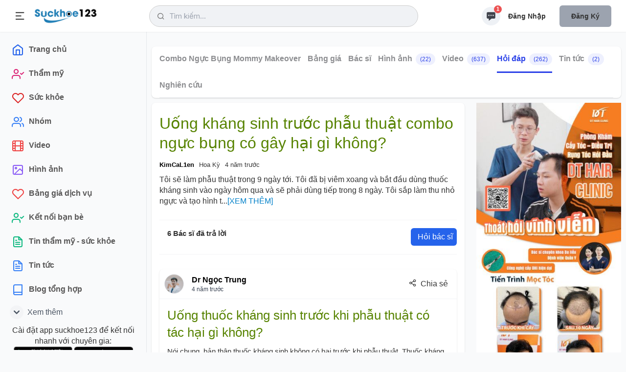

--- FILE ---
content_type: text/html; charset=utf-8
request_url: https://suckhoe123.vn/lam-dep/uong-khang-sinh-truoc-phau-thuat-co-gay-hai-gi-kho-55310.html
body_size: 18059
content:
<!DOCTYPE html>
<html lang="vi" xmlns="http://www.w3.org/1999/xhtml" prefix="og: http://ogp.me/ns#">
<head>
<title>Uống kháng sinh trước phẫu thuật combo ngực bụng có gây hại gì không?</title>
<meta name="viewport" content="width=device-width, initial-scale=1, shrink-to-fit=no" />
<meta name="theme-color" content="#4193c1" />
<meta name="description" content="Tôi sẽ làm phẫu thuật trong 9 ngày tới. Tôi đã bị viêm xoang và bắt đầu dùng thuốc kháng sinh vào ngày hôm qua và sẽ phải dùng tiếp trong 8 ngày. Tôi sắp làm thu nhỏ ngực..." />
<meta name="author" content="Suckhoe123 - Chuyên trang tư vấn thẩm mỹ & sức khoẻ" />
<meta name="copyright" content="Suckhoe123 - Chuyên trang tư vấn thẩm mỹ & sức khoẻ [lienhe@suckhoe123.vn]" />
<meta name="robots" content="index, archive, follow, noodp" />
<meta name="googlebot" content="index,archive,follow,noodp" />
<meta name="msnbot" content="all,index,follow" />
<meta name="generator" content="NukeViet v4.0" />
<meta http-equiv="Content-Type" content="text/html; charset=utf-8" />
<meta property="og:title" content="Uống kháng sinh trước phẫu thuật combo ngực bụng có gây hại gì không?" />
<meta property="og:type" content="website" />
<meta property="og:description" content="Tôi sẽ làm phẫu thuật trong 9 ngày tới. Tôi đã bị viêm xoang và bắt đầu dùng thuốc kháng sinh vào ngày hôm qua và sẽ phải dùng tiếp trong 8 ngày. Tôi sắp làm thu nhỏ ngực..." />
<meta property="og:site_name" content="Suckhoe123 - Chuyên trang tư vấn thẩm mỹ &amp; sức khoẻ" />
<meta property="og:image" content="https://suckhoe123.vn/uploads/sk123.png" />
<meta property="og:url" content="https://suckhoe123.vn/lam-dep/uong-khang-sinh-truoc-phau-thuat-co-gay-hai-gi-kho-55310.html" />
<meta property="og:catid" content="52" />
<link rel="shortcut icon" href="/uploads/favicon_150_156.png">
<link rel="canonical" href="https://suckhoe123.vn/lam-dep/uong-khang-sinh-truoc-phau-thuat-co-gay-hai-gi-kho-55310.html">
<link rel="alternate" href="/lam-dep/rss/cat-mi/" title="Làm đẹp - Cắt Mí" type="application/rss+xml">
<link rel="alternate" href="/lam-dep/rss/cay-toc/" title="Làm đẹp - Cấy Tóc" type="application/rss+xml">
<link rel="alternate" href="/lam-dep/rss/nang-mui/" title="Làm đẹp - Nâng Mũi" type="application/rss+xml">
<link rel="alternate" href="/lam-dep/rss/nang-nguc/" title="Làm đẹp - Nâng Ngực" type="application/rss+xml">
<link rel="alternate" href="/lam-dep/rss/tiem-botox/" title="Làm đẹp - Tiêm Botox" type="application/rss+xml">
<link rel="alternate" href="/lam-dep/rss/tiem-filler-juvederm-restylane/" title="Làm đẹp - Tiêm Filler" type="application/rss+xml">
<link rel="alternate" href="/lam-dep/rss/tao-hinh-vung-kin/" title="Làm đẹp - Trẻ Hóa Vùng Kín" type="application/rss+xml">
<link rel="alternate" href="/lam-dep/rss/hut-mo-bung-lipo/" title="Làm đẹp - Hút Mỡ" type="application/rss+xml">
<link rel="alternate" href="/lam-dep/rss/mommy-makeover/" title="Làm đẹp - Combo Ngực Bụng Mommy Makeover" type="application/rss+xml">
<link rel="alternate" href="/lam-dep/rss/cang-da-mat/" title="Làm đẹp - Căng Da Mặt" type="application/rss+xml">
<link rel="alternate" href="/lam-dep/rss/cang-chi-da-mat/" title="Làm đẹp - Căng Chỉ Da Mặt" type="application/rss+xml">
<link rel="alternate" href="/lam-dep/rss/nieng-rang/" title="Làm đẹp - Niềng Răng" type="application/rss+xml">
<link rel="alternate" href="/lam-dep/rss/cay-mo-tu-than/" title="Làm đẹp - Cấy Mỡ Tự Thân" type="application/rss+xml">
<link rel="alternate" href="/lam-dep/rss/cham-soc-da-bauman/" title="Làm đẹp - Chăm Sóc Da" type="application/rss+xml">
<link rel="alternate" href="/lam-dep/rss/nang-chan-may/" title="Làm đẹp - Nâng Chân Mày" type="application/rss+xml">
<link rel="alternate" href="/lam-dep/rss/cang-da-bung/" title="Làm đẹp - Tạo Hình Thành Bụng" type="application/rss+xml">
<link rel="alternate" href="/lam-dep/rss/nang-nguc-chay-xe/" title="Làm đẹp - Treo Ngực Sa Trễ" type="application/rss+xml">
<link rel="alternate" href="/lam-dep/rss/nang-mong/" title="Làm đẹp - Nâng Mông" type="application/rss+xml">
<link rel="alternate" href="/lam-dep/rss/chinh-sua-nguc-hu-hong/" title="Làm đẹp - Chỉnh Sửa Ngực Hỏng" type="application/rss+xml">
<link rel="alternate" href="/lam-dep/rss/tai-tao-nguc/" title="Làm đẹp - Tái Tạo Ngực" type="application/rss+xml">
<link rel="alternate" href="/lam-dep/rss/tao-hinh-num-vu/" title="Làm đẹp - Tạo Hình Núm Vú" type="application/rss+xml">
<link rel="alternate" href="/lam-dep/rss/thu-gon-nguc/" title="Làm đẹp - Thu Nhỏ Ngực" type="application/rss+xml">
<link rel="alternate" href="/lam-dep/rss/boc-rang-su/" title="Làm đẹp - Bọc Răng Sứ" type="application/rss+xml">
<link rel="alternate" href="/lam-dep/rss/nieng-rang-invisalign/" title="Làm đẹp - Niềng Răng Invisalign" type="application/rss+xml">
<link rel="alternate" href="/lam-dep/rss/dan-su-veneer/" title="Làm đẹp - Mặt Dán Sứ Veneer" type="application/rss+xml">
<link rel="alternate" href="/lam-dep/rss/dieu-tri-cuoi-ho-loi/" title="Làm đẹp - Điều Trị Cười Hở Lợi" type="application/rss+xml">
<link rel="alternate" href="/lam-dep/rss/dan-su-lumineer/" title="Làm đẹp - Dán Sứ Lumineer" type="application/rss+xml">
<link rel="alternate" href="/lam-dep/rss/tay-trang-rang/" title="Làm đẹp - Tẩy Trắng Răng" type="application/rss+xml">
<link rel="alternate" href="/lam-dep/rss/trong-rang-implant/" title="Làm đẹp - Trồng Răng Implant" type="application/rss+xml">
<link rel="alternate" href="/lam-dep/rss/nho-rang/" title="Làm đẹp - Nhổ Răng" type="application/rss+xml">
<link rel="alternate" href="/lam-dep/rss/dan-composite-bonding/" title="Làm đẹp - Dán Composite" type="application/rss+xml">
<link rel="alternate" href="/lam-dep/rss/cau-rang/" title="Làm đẹp - Cầu Răng" type="application/rss+xml">
<link rel="alternate" href="/lam-dep/rss/tram-rang/" title="Làm đẹp - Trám Răng" type="application/rss+xml">
<link rel="alternate" href="/lam-dep/rss/tri-seo-loi/" title="Làm đẹp - Trị Sẹo Lồi" type="application/rss+xml">
<link rel="alternate" href="/lam-dep/rss/lan-kim/" title="Làm đẹp - Lăn Kim" type="application/rss+xml">
<link rel="alternate" href="/lam-dep/rss/giam-mo-khong-xam-lan/" title="Làm đẹp - Giảm Mỡ Không Xâm Lấn" type="application/rss+xml">
<link rel="alternate" href="/lam-dep/rss/cach-tri-mun/" title="Làm đẹp - Trị Mụn" type="application/rss+xml">
<link rel="alternate" href="/lam-dep/rss/tri-seo-lom/" title="Làm đẹp - Trị Sẹo Lõm" type="application/rss+xml">
<link rel="alternate" href="/lam-dep/rss/cach-tri-nam-da/" title="Làm đẹp - Trị Nám, Tàn Nhang" type="application/rss+xml">
<link rel="alternate" href="/lam-dep/rss/cach-lam-trang-da/" title="Làm đẹp - Làm Trắng Da" type="application/rss+xml">
<link rel="alternate" href="/lam-dep/rss/triet-long-vinh-vien/" title="Làm đẹp - Triệt Lông" type="application/rss+xml">
<link rel="alternate" href="/lam-dep/rss/cang-da-co/" title="Làm đẹp - Căng Da Cổ" type="application/rss+xml">
<link rel="alternate" href="/lam-dep/rss/tri-ran-da/" title="Làm đẹp - Trị Rạn Da" type="application/rss+xml">
<link rel="alternate" href="/lam-dep/rss/laser-tham-my-da/" title="Làm đẹp - Laser Thẩm Mỹ" type="application/rss+xml">
<link rel="alternate" href="/lam-dep/rss/ultherapy/" title="Làm đẹp - Ultherapy - Hifu" type="application/rss+xml">
<link rel="alternate" href="/lam-dep/rss/lot-da-hoa-hoc-chemical-peel/" title="Làm đẹp - Lột Da Hóa Học- Peel" type="application/rss+xml">
<link rel="alternate" href="/lam-dep/rss/thu-gon-vu-to-dan-ong/" title="Làm đẹp - Thu Gọn Vú To Đàn Ông" type="application/rss+xml">
<link rel="alternate" href="/lam-dep/rss/dong-huy-mo-coolsculpting/" title="Làm đẹp - Đông Hủy Mỡ Coolsculpting" type="application/rss+xml">
<link rel="alternate" href="/lam-dep/rss/thermage/" title="Làm đẹp - Thermage" type="application/rss+xml">
<link rel="alternate" href="/lam-dep/rss/cang-da-canh-tay/" title="Làm đẹp - Căng Da Cánh Tay" type="application/rss+xml">
<link rel="alternate" href="/lam-dep/rss/dieu-tri-gian-tinh-mach/" title="Làm đẹp - Trị Giãn Tĩnh Mạch" type="application/rss+xml">
<link rel="alternate" href="/lam-dep/rss/don-cam/" title="Làm đẹp - Độn Cằm" type="application/rss+xml">
<link rel="alternate" href="/lam-dep/rss/tiem-filler-radiesse/" title="Làm đẹp - Tiêm Radiesse" type="application/rss+xml">
<link rel="alternate" href="/lam-dep/rss/mai-da/" title="Làm đẹp - Mài Da" type="application/rss+xml">
<link rel="alternate" href="/lam-dep/rss/tiem-kybella/" title="Làm đẹp - Tiêm Tan Mỡ Nọng Cằm Kybella" type="application/rss+xml">
<link rel="alternate" href="/lam-dep/rss/cang-da-toan-than/" title="Làm đẹp - Căng Da Body" type="application/rss+xml">
<link rel="alternate" href="/lam-dep/rss/mai-da-nong-microdermabration/" title="Làm đẹp - Mài Da Nông Microdermabration" type="application/rss+xml">
<link rel="alternate" href="/lam-dep/rss/xoa-xam/" title="Làm đẹp - Xóa Xăm" type="application/rss+xml">
<link rel="alternate" href="/lam-dep/rss/phun-xam/" title="Làm đẹp - Phun Xăm" type="application/rss+xml">
<link rel="alternate" href="/lam-dep/rss/tiem-filler-sculptra/" title="Làm đẹp - Tiêm Sculptra" type="application/rss+xml">
<link rel="alternate" href="/lam-dep/rss/tri-bong-mat/" title="Làm đẹp - Trị Bọng Mắt" type="application/rss+xml">
<link rel="alternate" href="/lam-dep/rss/sculpsure/" title="Làm đẹp - Sculpsure" type="application/rss+xml">
<link rel="alternate" href="/lam-dep/rss/tao-hinh-moi/" title="Làm đẹp - Tạo Hình Môi" type="application/rss+xml">
<link rel="alternate" href="/lam-dep/rss/phau-thuat-ham/" title="Làm đẹp - Phẫu Thuật Hàm Mặt" type="application/rss+xml">
<link rel="alternate" href="/lam-dep/rss/tri-hoi-nach/" title="Làm đẹp - Trị Mồ Hôi Nách" type="application/rss+xml">
<link rel="alternate" href="/lam-dep/rss/tao-hinh-thai-duong/" title="Làm đẹp - Tạo Hình Thái Dương" type="application/rss+xml">
<link rel="alternate" href="/lam-dep/rss/tiem-collagen/" title="Làm đẹp - Tiêm Collagen" type="application/rss+xml">
<link rel="alternate" href="/lam-dep/rss/tiem-silicone/" title="Làm đẹp - Tiêm Silicone" type="application/rss+xml">
<link rel="alternate" href="/lam-dep/rss/thermitight/" title="Làm đẹp - ThermiTight" type="application/rss+xml">
<link rel="alternate" href="/lam-dep/rss/tiem-prp/" title="Làm đẹp - Tiêm PRP" type="application/rss+xml">
<link rel="alternate" href="/lam-dep/rss/phau-thuat-tham-my/" title="Làm đẹp - Kỹ Thuật Thẩm Mỹ" type="application/rss+xml">
<link rel="alternate" href="/lam-dep/rss/tao-hinh-ma/" title="Làm đẹp - Tạo Hình Má" type="application/rss+xml">
<link rel="alternate" href="/lam-dep/rss/tre-hoa-ban-tay/" title="Làm đẹp - Trẻ Hóa Bàn Tay" type="application/rss+xml">
<link rel="alternate" href="/lam-dep/rss/hifem/" title="Làm đẹp - Hifem" type="application/rss+xml">
<link rel="alternate" href="/lam-dep/rss/tay-not-ruoi/" title="Làm đẹp - Tẩy Nốt Ruồi" type="application/rss+xml">
<link rel="alternate" href="/lam-dep/rss/phau-thuat-giam-can/" title="Làm đẹp - Phẫu Thuật Giảm Cân" type="application/rss+xml">
<link rel="alternate" href="/lam-dep/rss/tri-rung-toc/" title="Làm đẹp - Trị Rụng Tóc" type="application/rss+xml">
<link rel="alternate" href="/lam-dep/rss/cay-long-may/" title="Làm đẹp - Cấy Lông Mày" type="application/rss+xml">
<link rel="StyleSheet" href="/themes/smile/css/uikit.min.css?t=1797">
<link rel="StyleSheet" href="/themes/smile/css/style.css?t=1797">
<link rel="StyleSheet" href="/themes/smile/css/tailwind.css?t=1797">
<link rel="StyleSheet" href="/themes/smile/css/doctor.css?t=1797">
<link type="text/css" href="/assets/js/jquery-ui/jquery-ui.min.css?t=1797" rel="stylesheet" />
<link rel="StyleSheet" href="/themes/default/css/chat.css?t=268">
<style type="text/css">
		@font-face{font-family:'Feather-Icons';src:url("/themes/smile/fonts/Feather-Icons.ttf?7ncawf") format("truetype"),url("/themes/smile/fonts/Feather-Icons.woff?7ncawf") format("woff"),url("/themes/smile/fonts/Feather-Icons.svg?7ncawf#Feather-Icons") format("svg");font-weight:normal;font-style:normal}@font-face{font-family:'Material-Icons';src:url("/themes/smile/fonts/Material-Icons.ttf?e8u1sb") format("truetype"),url("/themes/smile/fonts/Material-Icons.woff?e8u1sb") format("woff"),url("/themes/smile/fonts/Material-Icons.svg?e8u1sb#Material-Icons") format("svg");font-weight:normal;font-style:normal}
    .popup-box {
        background-color: #ffffff;
        border-radius: 8px 8px 0 0;
        -webkit-box-shadow: 0 1px 3px 0 rgb(0 0 0 / 10%), 0 1px 2px 0 rgb(0 0 0 / 6%);
        box-shadow: 0 1px 3px 0 rgb(0 0 0 / 10%), 0 1px 2px 0 rgb(0 0 0 / 6%);
        bottom: 0;
        height: 415px;
        width: 310px;
    }
    .round.hollow a {
        border: 2px solid #ff6701;
        border-radius: 35px;
        color: red;
        color: #ff6701;
        font-size: 23px;
        padding: 10px 21px;
        text-decoration: none;
        font-family: 'Open Sans', sans-serif;
    }
    .round.hollow a:hover {
        border: 2px solid #000;
        border-radius: 35px;
        color: red;
        color: #000;
        font-size: 23px;
        padding: 10px 21px;
        text-decoration: none;
    }
    .popup-box-on {
        display: block !important;
    }

    .bg_none i {
        border: 1px solid #ff6701;
        border-radius: 25px;
        color: #ff6701;
        font-size: 17px;
        height: 33px;
        line-height: 30px;
        width: 33px;
    }
    .bg_none:hover i {
        border: 1px solid #000;
        border-radius: 25px;
        color: #000;
        font-size: 17px;
        height: 33px;
        line-height: 30px;
        width: 33px;
    }

    .popup-head-left img {
        border: 1px solid #7b7b7b;
        border-radius: 50%;
        width: 44px;
    }
    .popup-messages-footer > textarea {
        border-bottom: 1px solid #b2b2b2 !important;
        height: 34px !important;
        margin: 7px;
        padding: 5px !important;
        border: medium none;
        width: 95% !important;
    }

    .previewChat{
        display: contents;
        width: 100%;
        position: relative;
    }
    .previewChat .list_itemsbefore{
        position: relative;
        display: contents;
    }
    .previewChat .list_itemsbefore img{
        width: 36px;
        margin-right: 3px;
        height: 36px;
        border-radius: 5px;
    }
    #listBoxChat{
        position: fixed;
        bottom: 0;
        right: 86px;
    }
    #chatUsers{
        position: fixed;
        bottom: 80px;
        right: 5px;
    }
</style>
	<!-- Global site tag (gtag.js) - Google Analytics -->
	<script data-show="inline" async src="https://www.googletagmanager.com/gtag/js?id=UA-43779052-5"></script>
	<script data-show="inline">
		window.dataLayer = window.dataLayer || [];
		function gtag(){dataLayer.push(arguments);}
		gtag('js', new Date());
		gtag('config', 'UA-43779052-5');
	</script>
	<!-- Google Tag Manager -->
	<script data-show="inline">(function(w,d,s,l,i){w[l]=w[l]||[];w[l].push({'gtm.start':
	new Date().getTime(),event:'gtm.js'});var f=d.getElementsByTagName(s)[0],
	j=d.createElement(s),dl=l!='dataLayer'?'&l='+l:'';j.async=true;j.src=
	'https://www.googletagmanager.com/gtm.js?id='+i+dl;f.parentNode.insertBefore(j,f);
	})(window,document,'script','dataLayer','GTM-KW3SNKF');</script>
	<!-- End Google Tag Manager -->
<script data-show="inline" defer src="https://www.gstatic.com/firebasejs/8.10.0/firebase-app.js"></script>
<script data-show="inline" defer src="https://www.gstatic.com/firebasejs/8.10.0/firebase-database.js"></script>
<script data-show="inline" defer src="https://www.gstatic.com/firebasejs/8.10.0/firebase-storage.js"></script>
<script data-show="inline" defer src="https://www.gstatic.com/firebasejs/8.10.0/firebase-firestore.js"></script>

<!--auth-->
<script data-show="inline" defer src="https://www.gstatic.com/firebasejs/ui/6.0.1/firebase-ui-auth.js"></script>
<script data-show="inline" defer src="https://www.gstatic.com/firebasejs/8.10.0/firebase-auth.js"></script>
<script data-show="inline" defer src="/themes/default/modules/chat/libFirebase.js"></script>

<script type="text/javascript">
var NV_SESSIONS_GLOBALTABLE = "nv4_sessions";
	var SC_CONFIG = {
		apiKey: "AIzaSyBpt0EtTEYNZS3qWqvJSLujhkAs8I2sym8",
		databaseURL: "https://suckhoe123-b8d31.firebaseio.com/",
		projectId: "213499681043",
		authDomain: "213499681043.firebaseapp.com",
		storageBucket: "213499681043.appspot.com",
		messagingSenderId: "170782791305",
		appId: "1:170782791305:web:7df1409aa7733c22289858"
	};
</script></head>
	<body>
	<!-- Google Tag Manager (noscript) -->
	<noscript><iframe src="https://www.googletagmanager.com/ns.html?id=GTM-KW3SNKF"
	height="0" width="0" style="display:none;visibility:hidden"></iframe></noscript>
	<!-- End Google Tag Manager (noscript) -->
	<!-- Messenger Plugin chat Code -->
	<div id="fb-root"></div>

			<!-- Your Plugin chat code -->
			<div id="fb-customer-chat" class="fb-customerchat">
			</div>
<div id="wrapper">
    <!-- Header -->
    <header>
        <div class="header_wrap">
            <div class="header_inner mcontainer">
                <div class="left_side">
                    <span class="slide_menu" uk-toggle="target: #wrapper ; cls: is-collapse is-active">
                        <svg xmlns="http://www.w3.org/2000/svg" viewBox="0 0 24 24" width="24" height="24"><path d="M3 4h18v2H3V4zm0 7h12v2H3v-2zm0 7h18v2H3v-2z" fill="currentColor"></path></svg>
                    </span>
                    <div id="logo">
                                                <a title="Suckhoe123 - Chuyên trang tư vấn thẩm mỹ &amp; sức khoẻ" href="/"><img src="/uploads/logo.webp" alt="Suckhoe123 - Chuyên trang tư vấn thẩm mỹ &amp; sức khoẻ" /></a>
                    </div>
                </div>
<!-- search icon for mobile -->
<div class="header-search-icon" uk-toggle="target: #wrapper ; cls: show-searchbox"> </div>
<div class="header_search"><i class="icon-feather-search"></i>
    <input data-url="/search/news/?q=" data-minlength="3" type="text" id="search-box" value="" class="form-control" maxlength="60" autocomplete="off" placeholder="Tìm kiếm..." />
    <div uk-drop="mode: click" class="header_search_dropdown">
        <div class="dropdown_scrollbar" data-simplebar style="height: 500px">
            <div id="header_search_dropdown">
                <h4 class="search_title">Từ khóa được quan tâm</h4>
                <ul>
                    <li>
                        <a onclick="nvNumsearch(77943, 'Nâng Mũi')"  title="Nâng Mũi" href="/lam-dep/nang-mui/">
                            <img src="/uploads/lam-dep/nang-mui.jpg&w=80&h=80&checkress=4b25b1db2ac0586a23183ca973ceaf5a" alt="Nâng Mũi" class="list-avatar">
                            <div class="list-name">Nâng Mũi<span>Phẫu thuật nâng mũi giúp nâng cao sống mũi, tạo hình đầu mũi cao tròn, thu hẹp cánh mũi</span></div>
                        </a>
                    </li>
                    <li>
                        <a onclick="nvNumsearch(77901, 'Nâng Ngực')"  title="Nâng Ngực" href="/lam-dep/nang-nguc/">
                            <img src="/uploads/lam-dep/nang-nguc_1.jpg&w=80&h=80&checkress=4b25b1db2ac0586a23183ca973ceaf5a" alt="Nâng Ngực" class="list-avatar">
                            <div class="list-name">Nâng Ngực<span>Phẫu thuật nâng ngực tăng kích thước vòng 1, khắc phục ngực teo lép và chảy xệ</span></div>
                        </a>
                    </li>
                    <li>
                        <a onclick="nvNumsearch(77944, 'Cắt Mí')"  title="Cắt Mí" href="/lam-dep/cat-mi/">
                            <img src="/uploads/lam-dep/cat-mi.jpg&w=80&h=80&checkress=4b25b1db2ac0586a23183ca973ceaf5a" alt="Cắt Mí" class="list-avatar">
                            <div class="list-name">Cắt Mí<span>Những điều cần biết về cắt mí, cắt mí mini, cắt mí toàn phần, mở góc mắt trong đẹp, an toàn, hiệu quả</span></div>
                        </a>
                    </li>
                    <li>
                        <a onclick="nvNumsearch(77906, 'Hút Mỡ')"  title="Hút Mỡ" href="/lam-dep/hut-mo-bung-lipo/">
                            <img src="/uploads/lam-dep/hut-mo-2.jpg&w=80&h=80&checkress=4b25b1db2ac0586a23183ca973ceaf5a" alt="Hút Mỡ" class="list-avatar">
                            <div class="list-name">Hút Mỡ<span>Những điều cần biết về hút mỡ bụng và hút mỡ nhiều vùng an toàn, hiệu quả</span></div>
                        </a>
                    </li>
                    <li>
                        <a onclick="nvNumsearch(77916, 'Niềng Răng')"  title="Niềng Răng" href="/lam-dep/nieng-rang/">
                            <img src="/uploads/lam-dep/nieng-rang.jpg&w=80&h=80&checkress=4b25b1db2ac0586a23183ca973ceaf5a" alt="Niềng Răng" class="list-avatar">
                            <div class="list-name">Niềng Răng<span>Niềng răng mắc cài kim loại, mắc cài sứ, niềng răng mặt lưỡi, niềng răng trong suốt</span></div>
                        </a>
                    </li>
                    <li>
                        <a onclick="nvNumsearch(77910, 'Bọc Răng Sứ')"  title="Bọc Răng Sứ" href="/lam-dep/boc-rang-su/">
                            <img src="/uploads/lam-dep/boc-rang-su.jpg&w=80&h=80&checkress=4b25b1db2ac0586a23183ca973ceaf5a" alt="Bọc Răng Sứ" class="list-avatar">
                            <div class="list-name">Bọc Răng Sứ<span>Bọc răng thẩm mỹ bằng sứ</span></div>
                        </a>
                    </li>
                    <li>
                        <a onclick="nvNumsearch(77919, 'Trồng Răng Implant')"  title="Trồng Răng Implant" href="/lam-dep/trong-rang-implant/">
                            <img src="/uploads/lam-dep/trong-rang-implant.jpg&w=80&h=80&checkress=4b25b1db2ac0586a23183ca973ceaf5a" alt="Trồng Răng Implant" class="list-avatar">
                            <div class="list-name">Trồng Răng Implant<span></span></div>
                        </a>
                    </li>
                    <li>
                        <a onclick="nvNumsearch(77895, 'Căng Da Mặt')"  title="Căng Da Mặt" href="/lam-dep/cang-da-mat/">
                            <img src="/uploads/lam-dep/sk8.jpg&w=80&h=80&checkress=4b25b1db2ac0586a23183ca973ceaf5a" alt="Căng Da Mặt" class="list-avatar">
                            <div class="list-name">Căng Da Mặt<span>Căng da mặt khắc phục da mặt chảy xệ, cổ chảy xệ, nếp nhăn do lão hóa, giúp trẻ hơn 10 tuổi.</span></div>
                        </a>
                    </li>
                </ul>
            </div>
        </div>

    </div>
</div>
                <div class="right_side">
                    <div class="header_widgets">
<script data-show="inline" type="text/javascript">
	var NV_ALLOW_CHAT = '0';
	var fileType = {};
	var mainchat = false;
	var uid = '';
	var userid = chat_userid = '';
	var userPhoto = '';
	var userFullName = '';
	var timerequest_online = 30 * 1000;
	var firebase_logs = 1;
	var link_user_detail = '';
	fileType.doc =  "/themes/default/images/chat/doc.png";
	fileType.pdf =  "/themes/default/images/chat/pdf.png";

	var sound_message_sent = "/themes/default/modules/chat/sound/message_sent.mp3";
	var no_img_avatar = "/themes/default/images/users/no_avatar.png";
	var loading_img = "/themes/default/images/chat/loading.gif";
	var email_auth = '';
	var pass_auth = '';
	var auth_logined = false;
</script>
<script data-show="inline" defer src="/themes/default/js/chatSDK.js?t=1797"></script>
<audio id="sound_message_received">
  <source src="/themes/default/modules/chat/sound/message_received.mp3" type="audio/mpeg">
  Your browser does not support the audio element.
</audio>
<audio id="sound_message_sent">
    <source src="/themes/default/modules/chat/sound/message_sent.mp3" type="audio/mpeg">
	Your browser does not support the audio element.
</audio>
<audio id="sound_message_call_received" loop>
	<source src="/themes/default/modules/chat/sound/sound_message_call_received.mp3" type="audio/mpeg">
	Your browser does not support the audio element.
</audio>
<audio id="sound_message_call" loop>
	<source src="/themes/default/modules/chat/sound/messenger_call.mp3" type="audio/mpeg">
	Your browser does not support the audio element.
</audio>
<a href="javascript:void(0);" rel="nofollow" class="updateMess is_icon" uk-tooltip="title: Message">
	<svg fill="currentColor" viewBox="0 0 20 20" xmlns="http://www.w3.org/2000/svg"><path fill-rule="evenodd" d="M18 5v8a2 2 0 01-2 2h-5l-5 4v-4H4a2 2 0 01-2-2V5a2 2 0 012-2h12a2 2 0 012 2zM7 8H5v2h2V8zm2 0h2v2H9V8zm6 0h-2v2h2V8z" clip-rule="evenodd"></path></svg>
	<span id="nummess">1</span>
</a>
<div uk-drop="mode: click" class="header_dropdown is_message">
	<div  class="dropdown_scrollbar" data-simplebar>
		<div class="drop_headline">
			<h4>Tin nhắn của bạn </h4>
			<div class="btn_action">
				<a href="#" data-tippy-placement="left" title="Notifications">
					<ion-icon name="settings-outline" uk-tooltip="title: Message settings ; pos: left"></ion-icon>
				</a>
				<a href="#" data-tippy-placement="left" title="Mark as read all">
					<ion-icon name="checkbox-outline"></ion-icon>
				</a>
			</div>
		</div>
				<input type="text" class="uk-input" placeholder="Tìm kiếm tin nhắn">
		<ul>
			<li class="un-read">
				<a href="/users/">
					<div class="drop_avatar"> <img src="/themes/smile/images//system.png" alt="System">
					</div>
					<div class="drop_text">
						<strong>Sức khỏe 123 </strong> <time>1 phút trước</time>
						<p>Đăng ký tài khoản để tương tác với chuyên gia ngay!</p>
					</div>
				</a>
			</li>
		</ul>
	</div>
</div>

<div id="listBoxChat">
    <div id="itemChat" class="grid_box_right grid md:grid-cols-2 gap-2">

    </div>
</div>
<div id="chatUsers" class="contact-list">
    <div class="grid_box_topright grid grid-cols-1 gap-2"></div>
</div>
<div class="create-post is-story" uk-modal id="chatModal">

</div>
<div class="capitalize flex font-semibold lg:block my-2 space-x-3 text-center text-sm">
    <a rel="nofollow" href="/users/login/" class="py-3 px-4">Đăng nhập</a>
    <a rel="nofollow" href="/users/register/" class="bg-gray-400 purple-500 px-6 py-3 rounded-md shadow">Đăng ký</a>
</div>
                     </div>

                 </div>
             </div>
         </div>
     </header>

     <!-- sidebar -->
    <div class="sidebar">
        <div class="sidebar_inner" data-simplebar>
            <ul>
		<li >
		<a href="/" title="Trang chủ" >
						<i class="icon-feather-home text-blue-600"></i>
			<span>Trang chủ</span>
		</a>
	</li>
	<li >
		<a href="/lam-dep/" title="Thẩm mỹ" >
						<i class="icon-feather-user-check text-pink-600"></i>
			<span>Thẩm mỹ</span>
		</a>
	</li>
	<li >
		<a href="/suc-khoe/" title="Sức khỏe" >
						<i class="icon-feather-heart text-red-600"></i>
			<span>Sức khỏe</span>
		</a>
	</li>
	<li >
		<a href="/group/" title="Nhóm" >
						<i class="icon-feather-users text-blue-500"></i>
			<span>Nhóm</span>
		</a>
	</li>
	<li >
		<a href="/videos/" title="Video" >
						<i class="icon-feather-film text-red-500"></i>
			<span>Video</span>
		</a>
	</li>
	<li >
		<a href="/photos/" title="Hình ảnh" >
						<i class="icon-feather-image text-purple-500"></i>
			<span>Hình ảnh</span>
		</a>
	</li>
	<li >
		<a href="/bang-gia/" title="Bảng giá dịch vụ" >
						<i class="icon-feather-heart text-red-500"></i>
			<span>Bảng giá dịch vụ</span>
		</a>
	</li>
	<li >
		<a href="/users/memberlist/" title="Kết nối bạn bè" >
						<i class="icon-feather-user-check text-green-500"></i>
			<span>Kết nối bạn bè</span>
		</a>
	</li>
	<li >
		<a href="/news/" title="Tin thẩm mỹ - sức khỏe" >
						<i class="icon-feather-file-text text-green-500"></i>
			<span>Tin thẩm mỹ - sức khỏe</span>
		</a>
	</li>
	<li >
		<a href="/tin-tuc/" title="Tin tức" >
						<i class="icon-feather-file-text text-blue-500"></i>
			<span>Tin tức</span>
		</a>
	</li>
	<li >
		<a href="/blogs/" title="text-pink-500" >
						<i class="icon-feather-book text-blue-500"></i>
			<span>Blog tổng hợp</span>
		</a>
	</li>
	<li id="more-veiw" hidden >
		<a href="/blog/" title="Blog thẩm mỹ" >
						<i class="icon-feather-book text-pink-500"></i>
			<span>Blog thẩm mỹ</span>
		</a>
	</li>
	<li id="more-veiw" hidden >
		<a href="/suc-khoe/blog/" title="Blog sức khỏe" >
						<i class="icon-feather-book text-green-500"></i>
			<span>Blog sức khỏe</span>
		</a>
	</li>
	<li id="more-veiw" hidden >
		<a href="/contact/" title="Liên hệ" >
						<i class="icon-feather-mail text-indigo-500"></i>
			<span>Liên hệ</span>
		</a>
	</li>
</ul>
<a href="#" class="see-mover h-10 flex my-1 pl-2 rounded-xl text-gray-600" uk-toggle="target: #more-veiw; animation: uk-animation-fade">
	<span class="w-full flex items-center" id="more-veiw">
		<svg class="  bg-gray-100 mr-2 p-0.5 rounded-full text-lg w-7" fill="currentColor" viewBox="0 0 20 20" xmlns="http://www.w3.org/2000/svg"><path fill-rule="evenodd" d="M5.293 7.293a1 1 0 011.414 0L10 10.586l3.293-3.293a1 1 0 111.414 1.414l-4 4a1 1 0 01-1.414 0l-4-4a1 1 0 010-1.414z" clip-rule="evenodd"></path></svg>
		Xem thêm
	</span>
	<span class="w-full flex items-center" id="more-veiw" hidden>
		<svg  class="bg-gray-100 mr-2 p-0.5 rounded-full text-lg w-7"  fill="currentColor" viewBox="0 0 20 20" xmlns="http://www.w3.org/2000/svg"><path fill-rule="evenodd" d="M14.707 12.707a1 1 0 01-1.414 0L10 9.414l-3.293 3.293a1 1 0 01-1.414-1.414l4-4a1 1 0 011.414 0l4 4a1 1 0 010 1.414z" clip-rule="evenodd"></path></svg>
		Thu gọn
	</span>
</a>

            <div class="text-center">
                Cài đặt app suckhoe123 để kết nối nhanh với chuyên gia:<br>
                <a target="_blank" href="https://play.google.com/store/apps/details?id=com.suckhoe123.app"><img alt="Tải app android suckhoe123" width="120px" height="36px" src="/themes/smile/images/android.png"></a>
                <a target="_blank" href="https://apps.apple.com/us/app/suckhoe123/id6448336829"><img alt="Tải app ios suckhoe123" width="120px" height="36px" src="/themes/smile/images/ios.png"></a>
            </div>
            <ul class="side_links" data-sub-title="Menu nhanh">
		<li>
		<a rel="nofollow" title="Công cụ" href="javascript:void(0);"><span> Công cụ</span></a>
				<ul>
			<li>
	<a title="Trắc nghiệm da Bauman" href="/trac-nghiem-da-bauman/">Trắc nghiệm da...</a>
</li>
<li>
	<a title="Thuật ngữ y khoa" href="/terminology/">Thuật ngữ y khoa</a>
</li>
<li>
	<a title="Từ điển y khoa" href="/dictionary/">Từ điển y khoa</a>
</li>
<li>
	<a title="Chỉ số BMI" href="/bmi/">Chỉ số BMI</a>
</li>
<li>
	<a title="Công cụ tính BMR" href="/bmr/">Công cụ tính BMR</a>
</li>

		</ul>
	</li>
	<li>
		<a rel="nofollow" title="Trang thẩm mỹ" href="/lam-dep/"><span> Trang thẩm mỹ</span></a>
	</li>
	<li>
		<a rel="nofollow" title="Trang sức khỏe" href="/suc-khoe/"><span> Trang sức khỏe</span></a>
	</li>
<div class="footer-links">
		<a rel="nofollow" title="Giới thiệu" href="/about/" >Giới thiệu</a>
	<a rel="nofollow" title="Liên hệ" href="/contact/" >Liên hệ</a>
	<a rel="nofollow" title="Tài khoản" href="/users/" >Tài khoản</a>
	<a rel="nofollow" title="Điều khoản sử dụng" href="/siteterms/" >Điều khoản sử dụng</a>
</div>

            <div style="font-size: 12px"><i>Hệ thống đang hoạt động thử nghiệm chờ cấp phép</i></div>
            <a href="//www.dmca.com/Protection/Status.aspx?ID=e8885e8b-ca5c-4606-a709-a5d47d4858ff" title="DMCA.com Protection Status" class="dmca-badge"> <img width="135px" height="28px" src="//images.dmca.com/Badges/_dmca_premi_badge_4.png?ID=e8885e8b-ca5c-4606-a709-a5d47d4858ff" alt="DMCA.com Protection Status"></a> 

        </div>

        <!-- sidebar overly for mobile -->
        <div class="side_overly" uk-toggle="target: #wrapper ; cls: is-collapse is-active"></div>

    </div>
	<!-- Main Contents -->
	<div class="main_content">
		<div class="mcontainer">
<div class="controls">
<div class="divide-y card px-4">
   <nav id="sub-nav" class="responsive-nav border-b md:m-0 -mx-4">
      <ul>
         <li>
            <a href="/lam-dep/mommy-makeover/">
               Combo Ngực Bụng Mommy Makeover
            </a>
         </li>
         <li>
            <a href="/lam-dep/mommy-makeover/gia/">
               Bảng giá
            </a>
         </li>
         <li>
            <a href="/lam-dep/mommy-makeover/bac-si/">
               Bác sĩ
            </a>
         </li>
         <li>
            <a href="/lam-dep/mommy-makeover/hinh-anh/">
               Hình ảnh
               <span class="count">(22)</span>
            </a>
         </li>
         <li>
            <a href="/lam-dep/mommy-makeover/video/">
               Video
               <span class="count">(637)</span>
            </a>
         </li>
         <li class=active>
            <a href="/lam-dep/mommy-makeover/hoi-dap/">
               Hỏi đáp
               <span class="count">(262)</span>
            </a>
         </li>
         <li>
            <a href="/lam-dep/mommy-makeover/tin-tuc/">
               Tin tức
               <span class="count">(2)</span>
            </a>
         </li>
         <li>
            <a href="/lam-dep/mommy-makeover/nghien-cuu/">
               Nghiên cứu
            </a>
         </li>
      </ul>
   </nav>
</div>
</div>
<div class="md:flex md:space-x-6">
    <div class="space-y-5 flex-shrink-0 md:w-8/12" itemscope itemtype="https://schema.org/CreativeWork">
        <div class="card divide-y divide-gray-100 px-4">
            <div class="md:py-5 py-3">
                <div class="news_column pb-4">
                    <h1 id="question-title" class="font-semibold leading-6" itemprop="name">
                        Uống kháng sinh trước phẫu thuật combo ngực bụng có gây hại gì không?
                    </h1>
                </div>
                <ul class="content-byline list-horizontal list-horizontal-expanded">
                    <li>
                        <span class="fa fa-user"></span>
                        <a rel="nofollow" class="text-black dark:text-gray-100 font-semibold" href="/user/8301/">KimCaL1en</a>
                    </li>
                    <li>
                        <span class="fa fa-bolt"></span>
                        Hoa Kỳ
                    </li>
                    <li title="27/12/2021 10:25">
                        <i class="fa fa-clock-o"></i>
                        4 năm trước
                    </li>
                </ul>
                <div class="clear bodytext comment more">
                    Tôi sẽ làm phẫu thuật trong 9 ngày tới. Tôi đã bị viêm xoang và bắt đầu dùng thuốc kháng sinh vào ngày hôm qua và sẽ phải dùng tiếp trong 8 ngày. Tôi sắp làm thu nhỏ ngực và tạo hình thành bụng. Tôi biết mình phải chữa xoang trước, nhưng làm phẫu thuật trong lúc amoxicillin vẫn còn trong cơ thể thì có làm sao không, vì trong quá trình phẫu thuật tôi biết là mình sẽ được cho dùng một loại kháng sinh nữa. Cảm ơn các bác sĩ.
                </div>
        </div>
        <div class="flex justify-between p-4 relative md:mb-4 mb-3">
            <div class="flex-1">
                <p class="text-1xl font-semibold">6 Bác sĩ đã trả lời</p>
            </div>
            <a href="/lam-dep/hoi-chuyen-gia/mommy-makeover/" class="flex items-center justify-center h-9 lg:px-5 px-2 rounded-md bg-blue-600 text-white space-x-1.5 absolute right-0">
                <i class="icon-feather-plus-circle"></i>
                <span class="md:block hidden">Hỏi bác sĩ</span>
            </a>
        </div>
        <section class="content-data page-element">
            <div id="answers" class="content-view-answer-list space-y-5">
                <span id="html_view_top"></span>
                <div itemtype="http://schema.org/Comment" class="card divide-y divide-gray-100">
                    <div class="flex justify-between items-center lg:p-4 p-2.5">
                        <div class="flex flex-1 items-center space-x-4">
                            <a href="/lam-dep/bac-si/dr-ngoc-trung-8137/gioi-thieu/" title="Dr Ngọc Trung">
                                <img src="/uploads/lam-dep/dr-ngoc-trung-1.jpg&w=80&h=80&checkress=4b25b1db2ac0586a23183ca973ceaf5a" alt="Dr Ngọc Trung" class="bg-gray-200 border border-white rounded-full w-10 h-10">
                            </a>
                            <div class="flex-1" itemprop="author" itemscope itemtype="https://schema.org/Person">
                                <a href="/lam-dep/bac-si/dr-ngoc-trung-8137/gioi-thieu/" class="text-black dark:text-gray-100 font-semibold" title="Dr Ngọc Trung"><span itemprop="name">Dr Ngọc Trung</span></a>
                                <div class="text-gray-700 flex items-center space-x-2 text-xs" title="29/12/2021 01:12">4 năm trước</div>
                            </div>
                        </div>
                        <a href="#" class="flex items-center">
                            <div class="p-2"><i class="icon-feather-share-2">&nbsp;</i>Chia sẻ</div>
                        </a>
                        <div class="bg-white w-65 shadow-md mx-auto p-2 mt-12 rounded-md text-gray-500 hidden text-base border border-gray-100 dark:bg-gray-900 dark:text-gray-100 dark:border-gray-700" uk-drop="mode: click;pos: top-right;animation: uk-animation-slide-bottom-small">
                            <ul class="space-y-1">
                                <li>
                                    <a rel="nofollow" href="javascript:void(0);" data-link="/lam-dep/uong-khang-sinh-truoc-phau-thuat-co-gay-hai-gi-kho-55310.html#22788" onclick="nv_share_link(this, 0);" class="flex items-center px-3 py-2 hover:bg-gray-200 hover:text-gray-800 rounded-md dark:hover:bg-gray-800">
                                        <i class="icon-feather-share-2 mr-1"></i> Chia sẻ ngay
                                    </a>
                                </li>
                                <li>
                                    <a rel="nofollow" href="javascript:void(0);" data-link="/lam-dep/uong-khang-sinh-truoc-phau-thuat-co-gay-hai-gi-kho-55310.html#22788" onclick="nv_share_link(this, 1);" class="flex items-center px-3 py-2 hover:bg-gray-200 hover:text-gray-800 rounded-md dark:hover:bg-gray-800">
                                        <i class="icon-feather-edit mr-1"></i> Chia sẻ lên bảng tin
                                    </a>
                                </li>
                                <li>
                                    <a rel="nofollow" href="javascript:void(0);" class="flex items-center px-3 py-2 hover:bg-gray-200 hover:text-gray-800 rounded-md dark:hover:bg-gray-800">
                                        <i class="icon-feather-user mr-1"></i> Chia sẻ lên trang bạn bè
                                    </a>
                                </li>
                                <li>
                                    <a rel="nofollow" href="javascript:void(0);" class="flex items-center px-3 py-2 hover:bg-gray-200 hover:text-gray-800 rounded-md dark:hover:bg-gray-800">
                                        <i class="icon-feather-users mr-1"></i> Chia sẻ vào nhóm
                                    </a>
                                </li>
                                <li>
                                    <a rel="nofollow" data-link="/lam-dep/uong-khang-sinh-truoc-phau-thuat-co-gay-hai-gi-kho-55310.html#22788" onclick="nv_copy_link(this);"  class="flex items-center px-3 py-2 hover:bg-gray-200 hover:text-gray-800 rounded-md dark:hover:bg-gray-800">
                                        <i class="icon-feather-link mr-1"></i> Sao chép liên kết
                                    </a>
                                </li>
                            </ul>
                        </div>
                    </div>
                    <div class="flex items-start flex-wrap p-4 sm:space-x-6 news_column" >
                        <div class="answer content-view " data-id="22788" data-widget="answer-view">
                            <div class="vote-widget-anchor">
                                <h2 itemprop="headline" class="text-xl font-semibold leading-6">Uống thuốc kháng sinh trước khi phẫu thuật có tác hại gì không?</h2>
                            </div>
                            <section itemprop="datePublished" content="2021-12-29" class="comment bodytext more">
                                <p>Nói chung, bản thân thuốc kháng sinh không có hại trước khi phẫu thuật. Thuốc kháng sinh thường được tiêm qua đường tĩnh mạch của bạn trong lúc làm phẫu thuật.</p>

<p>Tuy nhiên, trước khi làm phẫu thuật tự chọn như combo ngực bụng Mommy Makeover, cần đảm bảo bạn đã khỏi hẳn viêm xoang. Nếu vẫn còn đang bị nhiễm trùng trong lúc làm phẫu thuật thì nguy cơ biến chứng sau phẫu thuật sẽ tăng lên. Nhiễm trùng đường hô hấp trên, chẳng hạn như bệnh mà bạn đang mô tả, cũng có thể làm cho việc hít thở khó khăn hơn trong và sau khi phẫu thuật. Vì thế bạn cần trao đổi với bác sĩ phẫu thuật thẩm mỹ và bác sĩ gây mê về tình trạng của mình. Có như thế thì họ mới có thể đảm bảo rằng bạn có quá trình khôi phục suôn sẻ nhất có thể.</p>
                            </section>
                        </div>
                    </div>
                </div>
                <div itemtype="http://schema.org/Comment" class="card divide-y divide-gray-100">
                    <div class="flex justify-between items-center lg:p-4 p-2.5">
                        <div class="flex flex-1 items-center space-x-4">
                            <a href="/lam-dep/bac-si/bac-si-tam-2/gioi-thieu/" title="Dr Truong">
                                <img src="/uploads/lam-dep/bac-si-tam-1.jpeg&w=80&h=80&checkress=4b25b1db2ac0586a23183ca973ceaf5a" alt="Dr Truong" class="bg-gray-200 border border-white rounded-full w-10 h-10">
                            </a>
                            <div class="flex-1" itemprop="author" itemscope itemtype="https://schema.org/Person">
                                <a href="/lam-dep/bac-si/bac-si-tam-2/gioi-thieu/" class="text-black dark:text-gray-100 font-semibold" title="Dr Truong"><span itemprop="name">Dr Truong</span></a>
                                <div class="text-gray-700 flex items-center space-x-2 text-xs" title="29/12/2021 01:22">4 năm trước</div>
                            </div>
                        </div>
                        <a href="#" class="flex items-center">
                            <div class="p-2"><i class="icon-feather-share-2">&nbsp;</i>Chia sẻ</div>
                        </a>
                        <div class="bg-white w-65 shadow-md mx-auto p-2 mt-12 rounded-md text-gray-500 hidden text-base border border-gray-100 dark:bg-gray-900 dark:text-gray-100 dark:border-gray-700" uk-drop="mode: click;pos: top-right;animation: uk-animation-slide-bottom-small">
                            <ul class="space-y-1">
                                <li>
                                    <a rel="nofollow" href="javascript:void(0);" data-link="/lam-dep/uong-khang-sinh-truoc-phau-thuat-co-gay-hai-gi-kho-55310.html#22790" onclick="nv_share_link(this, 0);" class="flex items-center px-3 py-2 hover:bg-gray-200 hover:text-gray-800 rounded-md dark:hover:bg-gray-800">
                                        <i class="icon-feather-share-2 mr-1"></i> Chia sẻ ngay
                                    </a>
                                </li>
                                <li>
                                    <a rel="nofollow" href="javascript:void(0);" data-link="/lam-dep/uong-khang-sinh-truoc-phau-thuat-co-gay-hai-gi-kho-55310.html#22790" onclick="nv_share_link(this, 1);" class="flex items-center px-3 py-2 hover:bg-gray-200 hover:text-gray-800 rounded-md dark:hover:bg-gray-800">
                                        <i class="icon-feather-edit mr-1"></i> Chia sẻ lên bảng tin
                                    </a>
                                </li>
                                <li>
                                    <a rel="nofollow" href="javascript:void(0);" class="flex items-center px-3 py-2 hover:bg-gray-200 hover:text-gray-800 rounded-md dark:hover:bg-gray-800">
                                        <i class="icon-feather-user mr-1"></i> Chia sẻ lên trang bạn bè
                                    </a>
                                </li>
                                <li>
                                    <a rel="nofollow" href="javascript:void(0);" class="flex items-center px-3 py-2 hover:bg-gray-200 hover:text-gray-800 rounded-md dark:hover:bg-gray-800">
                                        <i class="icon-feather-users mr-1"></i> Chia sẻ vào nhóm
                                    </a>
                                </li>
                                <li>
                                    <a rel="nofollow" data-link="/lam-dep/uong-khang-sinh-truoc-phau-thuat-co-gay-hai-gi-kho-55310.html#22790" onclick="nv_copy_link(this);"  class="flex items-center px-3 py-2 hover:bg-gray-200 hover:text-gray-800 rounded-md dark:hover:bg-gray-800">
                                        <i class="icon-feather-link mr-1"></i> Sao chép liên kết
                                    </a>
                                </li>
                            </ul>
                        </div>
                    </div>
                    <div class="flex items-start flex-wrap p-4 sm:space-x-6 news_column" >
                        <div class="answer content-view " data-id="22790" data-widget="answer-view">
                            <div class="vote-widget-anchor">
                                <h2 itemprop="headline" class="text-xl font-semibold leading-6">Uống thuốc kháng sinh trước khi phẫu thuật có tác hại gì không?</h2>
                            </div>
                            <section itemprop="datePublished" content="2021-12-29" class="comment bodytext more">
                                <p>Đây là một tình huống rất thường gặp mà tất cả chúng ta đều phải đối phó. Nói chung, nên đành thời gian chữa viêm xoang trước khi làm phẫu thuật; nếu vào ngày phẫu thuật mà tình trạng của bạn không khá hơn và vẫn còn triệu chứng, thì bác sĩ phẫu thuật thẩm mỹ và bác sĩ gây mê của bạn nên thảo luận về việc có thể hoãn phẫu thuật cho đến khi bạn hoàn toàn khỏe lại.</p>

<p>Cũng nên nói với bác sĩ phẫu thuật thẩm mỹ của bạn về loại kháng sinh mà bạn đã sử dụng để điều trị viêm xoang. Bạn cũng có thể dùng probiotic (lợi khuẩn) tại nhà để giảm thiểu nguy cơ nhiễm trùng nấm men, có thể xảy ra với bất kỳ ai sử dụng kháng sinh kéo dài.</p>

<p>Nếu bạn bị bất kỳ hình thức &quot;nhiễm trùng đường hô hấp trên&quot; nào với biểu hiện ho ra bất cứ thứ gì (có màu), thì tốt nhất bạn nên trì hoãn phẫu thuật cho đến khi các triệu chứng đó biến mất hoàn toàn.</p>

<p>Tiến hành một cuộc phẫu thuật <a href="https://suckhoe123.vn/lam-dep/mommy-makeover/">combo ngực bụng</a> (thu nhỏ ngực và tạo hình thành bụng thường mất khoảng 4-6 giờ) trong khi đang có các triệu chứng về phổi thực sự có thể làm phức tạp quá trình hồi phục, đặc biệt là sau khi làm tạo hình thành bụng.</p>
                            </section>
                        </div>
                    </div>
                </div>
                <div itemtype="http://schema.org/Comment" class="card divide-y divide-gray-100">
                    <div class="flex justify-between items-center lg:p-4 p-2.5">
                        <div class="flex flex-1 items-center space-x-4">
                            <a href="/lam-dep/bac-si/fox-joshual-md-31/gioi-thieu/" title="Fox JoshuaL, MD">
                                <img src="/uploads/lam-dep/foxjoshual.jpg&w=80&h=80&checkress=4b25b1db2ac0586a23183ca973ceaf5a" alt="Fox JoshuaL, MD" class="bg-gray-200 border border-white rounded-full w-10 h-10">
                            </a>
                            <div class="flex-1" itemprop="author" itemscope itemtype="https://schema.org/Person">
                                <a href="/lam-dep/bac-si/fox-joshual-md-31/gioi-thieu/" class="text-black dark:text-gray-100 font-semibold" title="Fox JoshuaL, MD"><span itemprop="name">Fox JoshuaL, MD</span></a>
                                <div class="text-gray-700 flex items-center space-x-2 text-xs" title="29/12/2021 01:32">4 năm trước</div>
                            </div>
                        </div>
                        <a href="#" class="flex items-center">
                            <div class="p-2"><i class="icon-feather-share-2">&nbsp;</i>Chia sẻ</div>
                        </a>
                        <div class="bg-white w-65 shadow-md mx-auto p-2 mt-12 rounded-md text-gray-500 hidden text-base border border-gray-100 dark:bg-gray-900 dark:text-gray-100 dark:border-gray-700" uk-drop="mode: click;pos: top-right;animation: uk-animation-slide-bottom-small">
                            <ul class="space-y-1">
                                <li>
                                    <a rel="nofollow" href="javascript:void(0);" data-link="/lam-dep/uong-khang-sinh-truoc-phau-thuat-co-gay-hai-gi-kho-55310.html#22793" onclick="nv_share_link(this, 0);" class="flex items-center px-3 py-2 hover:bg-gray-200 hover:text-gray-800 rounded-md dark:hover:bg-gray-800">
                                        <i class="icon-feather-share-2 mr-1"></i> Chia sẻ ngay
                                    </a>
                                </li>
                                <li>
                                    <a rel="nofollow" href="javascript:void(0);" data-link="/lam-dep/uong-khang-sinh-truoc-phau-thuat-co-gay-hai-gi-kho-55310.html#22793" onclick="nv_share_link(this, 1);" class="flex items-center px-3 py-2 hover:bg-gray-200 hover:text-gray-800 rounded-md dark:hover:bg-gray-800">
                                        <i class="icon-feather-edit mr-1"></i> Chia sẻ lên bảng tin
                                    </a>
                                </li>
                                <li>
                                    <a rel="nofollow" href="javascript:void(0);" class="flex items-center px-3 py-2 hover:bg-gray-200 hover:text-gray-800 rounded-md dark:hover:bg-gray-800">
                                        <i class="icon-feather-user mr-1"></i> Chia sẻ lên trang bạn bè
                                    </a>
                                </li>
                                <li>
                                    <a rel="nofollow" href="javascript:void(0);" class="flex items-center px-3 py-2 hover:bg-gray-200 hover:text-gray-800 rounded-md dark:hover:bg-gray-800">
                                        <i class="icon-feather-users mr-1"></i> Chia sẻ vào nhóm
                                    </a>
                                </li>
                                <li>
                                    <a rel="nofollow" data-link="/lam-dep/uong-khang-sinh-truoc-phau-thuat-co-gay-hai-gi-kho-55310.html#22793" onclick="nv_copy_link(this);"  class="flex items-center px-3 py-2 hover:bg-gray-200 hover:text-gray-800 rounded-md dark:hover:bg-gray-800">
                                        <i class="icon-feather-link mr-1"></i> Sao chép liên kết
                                    </a>
                                </li>
                            </ul>
                        </div>
                    </div>
                    <div class="flex items-start flex-wrap p-4 sm:space-x-6 news_column" >
                        <div class="answer content-view " data-id="22793" data-widget="answer-view">
                            <div class="vote-widget-anchor">
                                <h2 itemprop="headline" class="text-xl font-semibold leading-6">Thường không phải là vấn đề</h2>
                            </div>
                            <section itemprop="datePublished" content="2021-12-29" class="comment bodytext more">
                                <p>Vi&ecirc;m xoang nhẹ điều trị bằng số loại thuốc kh&aacute;ng sinh uống thường kh&ocirc;ng phải l&agrave; vấn đề đ&aacute;ng lo ngại, chỉ cần bạn n&oacute;i với b&aacute;c sĩ phẫu thuật, để họ quyết định xem n&ecirc;n d&ugrave;ng loại kh&aacute;ng sinh n&agrave;o v&agrave;o ng&agrave;y l&agrave;m phẫu thuật. Trong một số trường hợp, nếu họ lo lắng về sức khỏe tổng qu&aacute;t của bạn (kh&ocirc;ng phải về loại kh&aacute;ng sinh m&agrave; bạn đang d&ugrave;ng), c&oacute; thể cần ho&atilde;n phẫu thuật sang một ng&agrave;y kh&aacute;c để đảm bảo an to&agrave;n.</p>
                            </section>
                        </div>
                    </div>
                </div>
                <div itemtype="http://schema.org/Comment" class="card divide-y divide-gray-100">
                    <div class="flex justify-between items-center lg:p-4 p-2.5">
                        <div class="flex flex-1 items-center space-x-4">
                            <a href="/lam-dep/bac-si/lim-davin-md-30/gioi-thieu/" title="Lim Davin, MD">
                                <img src="/uploads/lam-dep/limdavin.jpg&w=80&h=80&checkress=4b25b1db2ac0586a23183ca973ceaf5a" alt="Lim Davin, MD" class="bg-gray-200 border border-white rounded-full w-10 h-10">
                            </a>
                            <div class="flex-1" itemprop="author" itemscope itemtype="https://schema.org/Person">
                                <a href="/lam-dep/bac-si/lim-davin-md-30/gioi-thieu/" class="text-black dark:text-gray-100 font-semibold" title="Lim Davin, MD"><span itemprop="name">Lim Davin, MD</span></a>
                                <div class="text-gray-700 flex items-center space-x-2 text-xs" title="29/12/2021 01:35">4 năm trước</div>
                            </div>
                        </div>
                        <a href="#" class="flex items-center">
                            <div class="p-2"><i class="icon-feather-share-2">&nbsp;</i>Chia sẻ</div>
                        </a>
                        <div class="bg-white w-65 shadow-md mx-auto p-2 mt-12 rounded-md text-gray-500 hidden text-base border border-gray-100 dark:bg-gray-900 dark:text-gray-100 dark:border-gray-700" uk-drop="mode: click;pos: top-right;animation: uk-animation-slide-bottom-small">
                            <ul class="space-y-1">
                                <li>
                                    <a rel="nofollow" href="javascript:void(0);" data-link="/lam-dep/uong-khang-sinh-truoc-phau-thuat-co-gay-hai-gi-kho-55310.html#22796" onclick="nv_share_link(this, 0);" class="flex items-center px-3 py-2 hover:bg-gray-200 hover:text-gray-800 rounded-md dark:hover:bg-gray-800">
                                        <i class="icon-feather-share-2 mr-1"></i> Chia sẻ ngay
                                    </a>
                                </li>
                                <li>
                                    <a rel="nofollow" href="javascript:void(0);" data-link="/lam-dep/uong-khang-sinh-truoc-phau-thuat-co-gay-hai-gi-kho-55310.html#22796" onclick="nv_share_link(this, 1);" class="flex items-center px-3 py-2 hover:bg-gray-200 hover:text-gray-800 rounded-md dark:hover:bg-gray-800">
                                        <i class="icon-feather-edit mr-1"></i> Chia sẻ lên bảng tin
                                    </a>
                                </li>
                                <li>
                                    <a rel="nofollow" href="javascript:void(0);" class="flex items-center px-3 py-2 hover:bg-gray-200 hover:text-gray-800 rounded-md dark:hover:bg-gray-800">
                                        <i class="icon-feather-user mr-1"></i> Chia sẻ lên trang bạn bè
                                    </a>
                                </li>
                                <li>
                                    <a rel="nofollow" href="javascript:void(0);" class="flex items-center px-3 py-2 hover:bg-gray-200 hover:text-gray-800 rounded-md dark:hover:bg-gray-800">
                                        <i class="icon-feather-users mr-1"></i> Chia sẻ vào nhóm
                                    </a>
                                </li>
                                <li>
                                    <a rel="nofollow" data-link="/lam-dep/uong-khang-sinh-truoc-phau-thuat-co-gay-hai-gi-kho-55310.html#22796" onclick="nv_copy_link(this);"  class="flex items-center px-3 py-2 hover:bg-gray-200 hover:text-gray-800 rounded-md dark:hover:bg-gray-800">
                                        <i class="icon-feather-link mr-1"></i> Sao chép liên kết
                                    </a>
                                </li>
                            </ul>
                        </div>
                    </div>
                    <div class="flex items-start flex-wrap p-4 sm:space-x-6 news_column" >
                        <div class="answer content-view " data-id="22796" data-widget="answer-view">
                            <div class="vote-widget-anchor">
                                <h2 itemprop="headline" class="text-xl font-semibold leading-6">Thuốc kháng sinh và viêm nhiễm trước khi phẫu thuật</h2>
                            </div>
                            <section itemprop="datePublished" content="2021-12-29" class="comment bodytext more">
                                <p>Vấn đề kh&ocirc;ng phải l&agrave; việc sử dụng thuốc kh&aacute;ng sinh trước khi l&agrave;m phẫu thuật. Vấn đề c&oacute; thể l&agrave; t&igrave;nh trạng vi&ecirc;m xoang. Vui l&ograve;ng th&ocirc;ng b&aacute;o cho b&aacute;c sĩ phẫu thuật của bạn c&agrave;ng sớm c&agrave;ng tốt về t&igrave;nh trạng vi&ecirc;m xoang, v&igrave; nếu chưa khỏi th&igrave; rất c&oacute; thể bạn sẽ phải ho&atilde;n phẫu thuật. N&ecirc;n xử l&yacute; vi&ecirc;m xoang dứt điểm trước khi phẫu thuật. B&aacute;c sĩ phẫu thuật thẩm mỹ c&oacute; thể sẽ muốn tiến h&agrave;nh lại c&aacute;c b&agrave;i x&eacute;t nghiệm để đảm bảo rằng bạn kh&ocirc;ng bị nhiễm tr&ugrave;ng trước khi l&agrave;m phẫu thuật. Thuốc kh&aacute;ng sinh được đưa v&agrave;o qua tĩnh mạch một giờ trước khi l&agrave;m phẫu thuật.</p>
                            </section>
                        </div>
                    </div>
                </div>
                <div itemtype="http://schema.org/Comment" class="card divide-y divide-gray-100">
                    <div class="flex justify-between items-center lg:p-4 p-2.5">
                        <div class="flex flex-1 items-center space-x-4">
                            <a href="/lam-dep/bac-si/shamban-ava-md-29/gioi-thieu/" title="Shamban Ava, MD">
                                <img src="/uploads/lam-dep/shambanava.jpg&w=80&h=80&checkress=4b25b1db2ac0586a23183ca973ceaf5a" alt="Shamban Ava, MD" class="bg-gray-200 border border-white rounded-full w-10 h-10">
                            </a>
                            <div class="flex-1" itemprop="author" itemscope itemtype="https://schema.org/Person">
                                <a href="/lam-dep/bac-si/shamban-ava-md-29/gioi-thieu/" class="text-black dark:text-gray-100 font-semibold" title="Shamban Ava, MD"><span itemprop="name">Shamban Ava, MD</span></a>
                                <div class="text-gray-700 flex items-center space-x-2 text-xs" title="29/12/2021 01:42">4 năm trước</div>
                            </div>
                        </div>
                        <a href="#" class="flex items-center">
                            <div class="p-2"><i class="icon-feather-share-2">&nbsp;</i>Chia sẻ</div>
                        </a>
                        <div class="bg-white w-65 shadow-md mx-auto p-2 mt-12 rounded-md text-gray-500 hidden text-base border border-gray-100 dark:bg-gray-900 dark:text-gray-100 dark:border-gray-700" uk-drop="mode: click;pos: top-right;animation: uk-animation-slide-bottom-small">
                            <ul class="space-y-1">
                                <li>
                                    <a rel="nofollow" href="javascript:void(0);" data-link="/lam-dep/uong-khang-sinh-truoc-phau-thuat-co-gay-hai-gi-kho-55310.html#22799" onclick="nv_share_link(this, 0);" class="flex items-center px-3 py-2 hover:bg-gray-200 hover:text-gray-800 rounded-md dark:hover:bg-gray-800">
                                        <i class="icon-feather-share-2 mr-1"></i> Chia sẻ ngay
                                    </a>
                                </li>
                                <li>
                                    <a rel="nofollow" href="javascript:void(0);" data-link="/lam-dep/uong-khang-sinh-truoc-phau-thuat-co-gay-hai-gi-kho-55310.html#22799" onclick="nv_share_link(this, 1);" class="flex items-center px-3 py-2 hover:bg-gray-200 hover:text-gray-800 rounded-md dark:hover:bg-gray-800">
                                        <i class="icon-feather-edit mr-1"></i> Chia sẻ lên bảng tin
                                    </a>
                                </li>
                                <li>
                                    <a rel="nofollow" href="javascript:void(0);" class="flex items-center px-3 py-2 hover:bg-gray-200 hover:text-gray-800 rounded-md dark:hover:bg-gray-800">
                                        <i class="icon-feather-user mr-1"></i> Chia sẻ lên trang bạn bè
                                    </a>
                                </li>
                                <li>
                                    <a rel="nofollow" href="javascript:void(0);" class="flex items-center px-3 py-2 hover:bg-gray-200 hover:text-gray-800 rounded-md dark:hover:bg-gray-800">
                                        <i class="icon-feather-users mr-1"></i> Chia sẻ vào nhóm
                                    </a>
                                </li>
                                <li>
                                    <a rel="nofollow" data-link="/lam-dep/uong-khang-sinh-truoc-phau-thuat-co-gay-hai-gi-kho-55310.html#22799" onclick="nv_copy_link(this);"  class="flex items-center px-3 py-2 hover:bg-gray-200 hover:text-gray-800 rounded-md dark:hover:bg-gray-800">
                                        <i class="icon-feather-link mr-1"></i> Sao chép liên kết
                                    </a>
                                </li>
                            </ul>
                        </div>
                    </div>
                    <div class="flex items-start flex-wrap p-4 sm:space-x-6 news_column" >
                        <div class="answer content-view " data-id="22799" data-widget="answer-view">
                            <div class="vote-widget-anchor">
                                <h2 itemprop="headline" class="text-xl font-semibold leading-6">Luôn cho bác sĩ phẫu thuật của bạn biết về bất kỳ vấn đề y tế mới nào trước khi phẫu thuật</h2>
                            </div>
                            <section itemprop="datePublished" content="2021-12-29" class="comment bodytext more">
                                <p>Bản th&acirc;n việc uống thuốc kh&aacute;ng sinh thường kh&ocirc;ng phải l&agrave; vấn đề trước khi phẫu thuật, nhưng căn bệnh cần k&ecirc; đơn thuốc kh&aacute;ng sinh c&oacute; thể l&agrave; một vấn đề đ&aacute;ng lo ngại. Nếu vẫn đang bị nhiễm tr&ugrave;ng th&igrave; c&oacute; thể phải ho&atilde;n phẫu thuật. Căng thẳng đến từ phẫu thuật c&oacute; thể ngăn cản hệ miễn dịch đối ph&oacute; với nhiễm tr&ugrave;ng. T&igrave;nh trạng nhiễm tr&ugrave;ng đang hoạt động c&oacute; thể l&acirc;y lan sang t&uacute;i độn ngực mới. Ho c&oacute; đờm c&oacute; thể l&agrave; dấu hiệu của bệnh vi&ecirc;m phổi, t&igrave;nh trạng n&agrave;y c&oacute; thể trở n&ecirc;n trầm trọng hơn khi g&acirc;y m&ecirc; to&agrave;n th&acirc;n. C&aacute;c vấn đề y tế kh&aacute;c, như cơn hen kịch ph&aacute;t, cũng c&oacute; thể trở n&ecirc;n trầm trọng hơn khi g&acirc;y m&ecirc; to&agrave;n th&acirc;n. Điểm mấu chốt: nếu ph&aacute;t sinh th&ecirc;m bất kỳ vấn đề y tế n&agrave;o, bao gồm cả nhiễm tr&ugrave;ng, trước ng&agrave;y mổ, h&atilde;y n&oacute;i với b&aacute;c sĩ phẫu thuật thẩm mỹ của bạn. Tr&igrave; ho&atilde;n một ca phẫu thuật tự chọn c&oacute; thể l&agrave; lựa chọn tốt nhất.</p>
                            </section>
                        </div>
                    </div>
                </div>
                <div itemtype="http://schema.org/Comment" class="card divide-y divide-gray-100">
                    <div class="flex justify-between items-center lg:p-4 p-2.5">
                        <div class="flex flex-1 items-center space-x-4">
                            <a href="/lam-dep/bac-si/gilman-jordanas-md-28/gioi-thieu/" title="Gilman JordanaS, MD">
                                <img src="/uploads/lam-dep/gilmanjordanas.jpeg&w=80&h=80&checkress=4b25b1db2ac0586a23183ca973ceaf5a" alt="Gilman JordanaS, MD" class="bg-gray-200 border border-white rounded-full w-10 h-10">
                            </a>
                            <div class="flex-1" itemprop="author" itemscope itemtype="https://schema.org/Person">
                                <a href="/lam-dep/bac-si/gilman-jordanas-md-28/gioi-thieu/" class="text-black dark:text-gray-100 font-semibold" title="Gilman JordanaS, MD"><span itemprop="name">Gilman JordanaS, MD</span></a>
                                <div class="text-gray-700 flex items-center space-x-2 text-xs" title="29/12/2021 01:55">4 năm trước</div>
                            </div>
                        </div>
                        <a href="#" class="flex items-center">
                            <div class="p-2"><i class="icon-feather-share-2">&nbsp;</i>Chia sẻ</div>
                        </a>
                        <div class="bg-white w-65 shadow-md mx-auto p-2 mt-12 rounded-md text-gray-500 hidden text-base border border-gray-100 dark:bg-gray-900 dark:text-gray-100 dark:border-gray-700" uk-drop="mode: click;pos: top-right;animation: uk-animation-slide-bottom-small">
                            <ul class="space-y-1">
                                <li>
                                    <a rel="nofollow" href="javascript:void(0);" data-link="/lam-dep/uong-khang-sinh-truoc-phau-thuat-co-gay-hai-gi-kho-55310.html#22802" onclick="nv_share_link(this, 0);" class="flex items-center px-3 py-2 hover:bg-gray-200 hover:text-gray-800 rounded-md dark:hover:bg-gray-800">
                                        <i class="icon-feather-share-2 mr-1"></i> Chia sẻ ngay
                                    </a>
                                </li>
                                <li>
                                    <a rel="nofollow" href="javascript:void(0);" data-link="/lam-dep/uong-khang-sinh-truoc-phau-thuat-co-gay-hai-gi-kho-55310.html#22802" onclick="nv_share_link(this, 1);" class="flex items-center px-3 py-2 hover:bg-gray-200 hover:text-gray-800 rounded-md dark:hover:bg-gray-800">
                                        <i class="icon-feather-edit mr-1"></i> Chia sẻ lên bảng tin
                                    </a>
                                </li>
                                <li>
                                    <a rel="nofollow" href="javascript:void(0);" class="flex items-center px-3 py-2 hover:bg-gray-200 hover:text-gray-800 rounded-md dark:hover:bg-gray-800">
                                        <i class="icon-feather-user mr-1"></i> Chia sẻ lên trang bạn bè
                                    </a>
                                </li>
                                <li>
                                    <a rel="nofollow" href="javascript:void(0);" class="flex items-center px-3 py-2 hover:bg-gray-200 hover:text-gray-800 rounded-md dark:hover:bg-gray-800">
                                        <i class="icon-feather-users mr-1"></i> Chia sẻ vào nhóm
                                    </a>
                                </li>
                                <li>
                                    <a rel="nofollow" data-link="/lam-dep/uong-khang-sinh-truoc-phau-thuat-co-gay-hai-gi-kho-55310.html#22802" onclick="nv_copy_link(this);"  class="flex items-center px-3 py-2 hover:bg-gray-200 hover:text-gray-800 rounded-md dark:hover:bg-gray-800">
                                        <i class="icon-feather-link mr-1"></i> Sao chép liên kết
                                    </a>
                                </li>
                            </ul>
                        </div>
                    </div>
                    <div class="flex items-start flex-wrap p-4 sm:space-x-6 news_column" >
                        <div class="answer content-view " data-id="22802" data-widget="answer-view">
                            <div class="vote-widget-anchor">
                                <h2 itemprop="headline" class="text-xl font-semibold leading-6">Sử dụng thuốc kháng sinh trước khi phẫu thuật</h2>
                            </div>
                            <section itemprop="datePublished" content="2021-12-29" class="comment bodytext more">
                                <p>T&ocirc;i kh&ocirc;ng khuyến kh&iacute;ch d&ugrave;ng thuốc kh&aacute;ng sinh bằng đường uống trước khi phẫu thuật v&igrave; một số l&yacute; do. Thuốc kh&aacute;ng sinh phổ rộng g&acirc;y hại cho hệ vi khuẩn tốt trong ruột v&agrave; dễ bị k&ecirc; đơn qu&aacute; liều lượng. Sức khỏe đường ruột l&agrave; rất quan trọng đối với sức khỏe tổng thể của cơ thể. Thuốc kh&aacute;ng sinh ti&ecirc;m tĩnh mạch c&oacute; hiệu quả nếu được ti&ecirc;m trước khi mổ 30 ph&uacute;t. V&igrave; bạn đ&atilde; bị &quot;vi&ecirc;m xoang&quot; v&agrave; bắt đầu d&ugrave;ng thuốc, bạn cần d&ugrave;ng cho hết liệu tr&igrave;nh. Bạn n&ecirc;n biết đ&atilde; số ca &quot;vi&ecirc;m xoang&quot; kh&ocirc;ng phải do vi khuẩn (m&agrave; l&agrave; do virus) v&agrave; thuốc kh&aacute;ng sinh bị k&ecirc; qu&aacute; liều v&agrave; kh&ocirc;ng hiệu quả. Bạn sẽ kh&ocirc;ng sao, nhưng t&ocirc;i cũng muốn n&oacute;i để cho bạn biết. T&ocirc;i khuy&ecirc;n bạn n&ecirc;n thảo luận điều n&agrave;y với b&aacute;c sĩ phẫu thuật thẩm mỹ của bạn.</p>
                            </section>
                        </div>
                    </div>
                </div>
        </section>
        <div class="my-5 flex justify-between pb-3 pt-3">
            <div class="text-xl font-semibold">Hỏi đáp có thể bạn quan tâm</div>
        </div>
        <div class="card divide-y divide-gray-100 sm:m-0 -mx-4">
            <div class=" items-start flex-wrap p-4 sm:space-x-6">
                <h3 class="text-xl font-semibold leading-6"><a title="Có nhất thiết phải đợi bảy ngày sau khi dùng kháng sinh rồi mới gây mê toàn thân không?" href="/lam-dep/co-nhat-thiet-phai-doi-bay-ngay-sau-khi-dung-khang-55383.html">Có nhất thiết phải đợi bảy ngày sau khi dùng kháng sinh rồi mới gây mê toàn thân không?</a></h3>
                <p class="content-body-text">
                    Có nhất thiết phải đợi bảy ngày sau khi dùng kháng sinh rồi mới gây mê toàn thân không?
                </p>
                <ul class="list-horizontal-bullet content-stats">
                    <li class="hidden-xs-inline hidden-sm-inline">
                        <span title="13/01/2022 10:37" class="link-secondary"><i class="fa fa-clock-o">&nbsp;</i>4 năm trước</span>
                    </li>
                    <li>
                        <span class="link-secondary"><i class="fa fa-comment-o">&nbsp;</i>10 trả lời</span>
                    </li>
                    <li><span class="link-secondary"><i class="fa fa-eye">&nbsp;</i>885 lượt xem</span></li>
                </ul>
            </div>
            <div class=" items-start flex-wrap p-4 sm:space-x-6">
                <h3 class="text-xl font-semibold leading-6"><a title="Tôi nên ngừng uống rượu trước khi làm combo ngực bụng bao nhiêu tuần?" href="/lam-dep/toi-nen-ngung-uong-ruou-truoc-khi-lam-combo-nguc-b-55707.html">Tôi nên ngừng uống rượu trước khi làm combo ngực bụng bao nhiêu tuần?</a></h3>
                <p class="content-body-text">
                    Tôi nên ngừng uống rượu trước khi làm combo ngực bụng bao nhiêu tuần?
                </p>
                <ul class="list-horizontal-bullet content-stats">
                    <li class="hidden-xs-inline hidden-sm-inline">
                        <span title="17/01/2022 22:36" class="link-secondary"><i class="fa fa-clock-o">&nbsp;</i>4 năm trước</span>
                    </li>
                    <li>
                        <span class="link-secondary"><i class="fa fa-comment-o">&nbsp;</i>11 trả lời</span>
                    </li>
                    <li><span class="link-secondary"><i class="fa fa-eye">&nbsp;</i>772 lượt xem</span></li>
                </ul>
            </div>
            <div class=" items-start flex-wrap p-4 sm:space-x-6">
                <h3 class="text-xl font-semibold leading-6"><a title="Vết rạch ở ngực của tôi liệu có cần kháng sinh không?" href="/lam-dep/vet-rach-o-nguc-cua-toi-lieu-co-can-khang-sinh-kho-56434.html">Vết rạch ở ngực của tôi liệu có cần kháng sinh không?</a></h3>
                <a class="content-images block" title="Vết rạch ở ngực của tôi liệu có cần kháng sinh không?" href="/lam-dep/vet-rach-o-nguc-cua-toi-lieu-co-can-khang-sinh-kho-56434.html">
                    <ul class="list-media">
                        <li>
                            <img class="image-tiny" title="Vết rạch ở ngực của tôi liệu có cần kháng sinh không?" alt="Vết rạch ở ngực của tôi liệu có cần kháng sinh không?" src="/uploads/lam-dep/2022_03/cau-5-1_1.jpg&w=300&h=300&checkress=e8066abc4b180892c719a10f4fef124d" />
                        </li>
                        <li>
                            <img class="image-tiny" title="Vết rạch ở ngực của tôi liệu có cần kháng sinh không?" alt="Vết rạch ở ngực của tôi liệu có cần kháng sinh không?" src="/uploads/lam-dep/2022_03/cau-5-2_1.jpg&w=300&h=300&checkress=e8066abc4b180892c719a10f4fef124d" />
                        </li>
                        <li>
                            <img class="image-tiny" title="Vết rạch ở ngực của tôi liệu có cần kháng sinh không?" alt="Vết rạch ở ngực của tôi liệu có cần kháng sinh không?" src="/uploads/lam-dep/2022_03/cau-5-3_1.jpg&w=300&h=300&checkress=e8066abc4b180892c719a10f4fef124d" />
                        </li>
                        <li>
                            <img class="image-tiny" title="Vết rạch ở ngực của tôi liệu có cần kháng sinh không?" alt="Vết rạch ở ngực của tôi liệu có cần kháng sinh không?" src="/uploads/lam-dep/2022_03/cau-5-4_1.jpg&w=300&h=300&checkress=e8066abc4b180892c719a10f4fef124d" />
                        </li>
                        <li>
                            <img class="image-tiny" title="Vết rạch ở ngực của tôi liệu có cần kháng sinh không?" alt="Vết rạch ở ngực của tôi liệu có cần kháng sinh không?" src="/uploads/lam-dep/2022_03/cau-5-5.jpg&w=300&h=300&checkress=e8066abc4b180892c719a10f4fef124d" />
                        </li>
                        <li>
                            <img class="image-tiny" title="Vết rạch ở ngực của tôi liệu có cần kháng sinh không?" alt="Vết rạch ở ngực của tôi liệu có cần kháng sinh không?" src="/uploads/lam-dep/2022_03/cau-5-6.jpg&w=300&h=300&checkress=e8066abc4b180892c719a10f4fef124d" />
                        </li>
                    </ul>
                </a>
                <p class="content-body-text">
                    Tôi đã làm nâng ngực và tạo hình thành bụng được 10 ngày. Vết rạch bên ngực phải đã khiến tôi không yên ngay từ những ngày đầu. Hôm nay vết mổ đau hơn bình thường nên tôi mở ra xem. Mặc dù không bị nóng chút nào, nhưng màu sắc của vết mổ trên băng gạc hôm nay không làm tôi thấy an tâm cho lắm. Tôi cũng đã đính kèm các bức ảnh về các vết rạch ở ngực vào lần thay băng sau 1 tuần, khi đó tôi đã lo lắng về vị trí bất thường của vết mổ. Tôi cần làm gì? Đang là cuối tuần nên không gọi cho bác sĩ được.
                </p>
                <ul class="list-horizontal-bullet content-stats">
                    <li class="hidden-xs-inline hidden-sm-inline">
                        <span title="08/03/2022 06:09" class="link-secondary"><i class="fa fa-clock-o">&nbsp;</i>3 năm trước</span>
                    </li>
                    <li>
                        <span class="link-secondary"><i class="fa fa-comment-o">&nbsp;</i>6 trả lời</span>
                    </li>
                    <li><span class="link-secondary"><i class="fa fa-eye">&nbsp;</i>779 lượt xem</span></li>
                </ul>
            </div>
            <div class=" items-start flex-wrap p-4 sm:space-x-6">
                <h3 class="text-xl font-semibold leading-6"><a title="Có nên sinh thêm con sau combo ngực bụng Mommy makeover không?" href="/lam-dep/co-nen-sinh-them-con-sau-mommy-makeover-khong-3066.html">Có nên sinh thêm con sau combo ngực bụng Mommy makeover không?</a></h3>
                <p class="content-body-text">
                    Bác sĩ nói với tôi rằng tôi cần nâng ngực lên một chút và tốt nhất là nên dùng túi độn hình giọt nước đặt trên cơ. Nhưng tôi thường nghe thấy nhiều điều không hay về túi hình giọt nước và vị trí đặt trên cơ. Bác sĩ cũng nói rằng tôi bị tách cơ bụng và nên cân nhắc thực hiện căng da bụng mini, nhưng tôi không muốn có một vết sẹo rộng.
Tôi đã có 3 đứa con và dự định sinh thêm 1 đứa nữa. Tôi có nên chờ sinh xong rồi mới thực hiện quy trình này không. Tôi 35 tuổi, nặng gần 66kg. Xin các bác sĩ cho ý kiến về trường hợp của tôi. Xin cảm ơn!
                </p>
                <ul class="list-horizontal-bullet content-stats">
                    <li class="hidden-xs-inline hidden-sm-inline">
                        <span title="19/08/2018 14:22" class="link-secondary"><i class="fa fa-clock-o">&nbsp;</i>7 năm trước</span>
                    </li>
                    <li>
                        <span class="link-secondary"><i class="fa fa-comment-o">&nbsp;</i>11 trả lời</span>
                    </li>
                    <li><span class="link-secondary"><i class="fa fa-eye">&nbsp;</i>1670 lượt xem</span></li>
                </ul>
            </div>
            <div class=" items-start flex-wrap p-4 sm:space-x-6">
                <h3 class="text-xl font-semibold leading-6"><a title="Sinh con bao lâu có thể thực hiện tạo hình thành bụng kết hợp hút mỡ?" href="/lam-dep/sinh-con-bao-lau-cang-da-bung-ket-hop-hut-mo-3068.html">Sinh con bao lâu có thể thực hiện tạo hình thành bụng kết hợp hút mỡ?</a></h3>
                <p class="content-body-text">
                    Tôi đã sinh con được gần 9 tháng nhưng tôi rất ghét vùng bụng mình và thực sự muốn nó có thể quay trở lại như trước. Liệu các bác sĩ phẫu thuật thẩm mỹ có đặt ra một thời điểm cụ thể nào phù hợp để thực hiện một quy trình như căng da bụng kết hợp hút mỡ không?
                </p>
                <ul class="list-horizontal-bullet content-stats">
                    <li class="hidden-xs-inline hidden-sm-inline">
                        <span title="19/08/2018 15:29" class="link-secondary"><i class="fa fa-clock-o">&nbsp;</i>7 năm trước</span>
                    </li>
                    <li>
                        <span class="link-secondary"><i class="fa fa-comment-o">&nbsp;</i>13 trả lời</span>
                    </li>
                    <li><span class="link-secondary"><i class="fa fa-eye">&nbsp;</i>3010 lượt xem</span></li>
                </ul>
            </div>
        </div>
    </div>
</div>
<div class="w-full flex-shirink-0"><p style="text-align:center"><a href="https://www.facebook.com/DTHair.clinic" rel="nofollow" target="_blank"><img alt="Dr Duy Thành" height="761" src="/uploads/dr-duy-thanh.jpg&w=350&h=761&checkress=4693c6bbd555b2b93df594c79a4f76d2" width="350" /></a></p><p>&nbsp;</p>
</div>

		</div>
	</div>
</div>
<!-- popup share for smile-->
<div id="share-post-modal" class="create-post is-story" uk-modal>
    <div class="dvPreview" id="dvPreview"></div>
</div>
<!-- For Night mode -->
        <div id="timeoutsess" class="chromeframe">
                Bạn đã không sử dụng Site, <a onclick="timeoutsesscancel();" href="#">Bấm vào đây để duy trì trạng thái đăng nhập</a>. Thời gian chờ: <span id="secField"> 60 </span> giây
        </div>
        <div id="openidResult" class="nv-alert" style="display:none"></div>
        <div id="openidBt" data-result="" data-redirect=""></div>
        <!-- Javascript
        ================================================== -->
<script src="/assets/js/jquery/jquery.min.js?t=1797"></script>
<script>var nv_base_siteurl="/",nv_lang_data="vi",nv_lang_interface="vi",nv_name_variable="nv",nv_fc_variable="op",nv_lang_variable="language",nv_module_name="lam-dep",nv_func_name="question",nv_is_user=0, nv_my_ofs=0,nv_my_abbr="+07",nv_cookie_prefix="nv4c_x4aQ9",nv_check_pass_mstime=17938000,nv_area_admin=0,nv_safemode=0,theme_responsive=0,nv_is_recaptcha=1,nv_recaptcha_sitekey="6LdHwJQUAAAAAPsK1nVi8wVB1EA4c2Nayf5vNF_k",nv_recaptcha_type="image",nv_recaptcha_elements=[];</script>
<script src='https://www.google.com/recaptcha/api.js?hl=vi'></script>
<script src="/assets/js/language/vi.js?t=1797"></script>
<script src="/assets/js/global.js?t=1797"></script>
<script src="/themes/smile/js/doctor.js?t=1797"></script>
<script src="/themes/smile/js/tippy.all.min.js?t=1797"></script>
<script src="/themes/smile/js/uikit.js?t=1797"></script>
<script src="/themes/smile/js/simplebar.js?t=1797"></script>
<script src="/themes/smile/js/jquery.lazyload.min.js?t=1797"></script>
<script src="/themes/smile/js/custom.js?t=1797"></script>
<script src="/themes/smile/js/bootstrap-select.min.js?t=1797"></script>
<script type="application/ld+json">
    {
      "@context": "https://schema.org",
      "@type": "WebSite",
      "url": "https://suckhoe123.vn/",
      "potentialAction": {
        "@type": "SearchAction",
        "target": {
          "@type": "EntryPoint",
          "urlTemplate": "https://suckhoe123.vn/search/?q={search_term_string}"
        },
        "query-input": "required name=search_term_string"
      }
    }
    </script>
<script>
	var chatbox = document.getElementById('fb-customer-chat');
	chatbox.setAttribute("page_id", "1843063355723758");
	chatbox.setAttribute("attribution", "biz_inbox");

	window.fbAsyncInit = function() {
		FB.init({
			xfbml            : true,
			version          : 'v12.0'
		});
	};

	(function(d, s, id) {
		var js, fjs = d.getElementsByTagName(s)[0];
		if (d.getElementById(id)) return;
		js = d.createElement(s); js.id = id;
		js.src = 'https://connect.facebook.net/vi_VN/sdk/xfbml.customerchat.js';
		fjs.parentNode.insertBefore(js, fjs);
	}(document, 'script', 'facebook-jssdk'));
	</script>
<script type="text/javascript">
    var delay = (function(){
        var timer = 0;
        return function(callback, ms){
            clearTimeout (timer);
            timer = setTimeout(callback, ms);
        };
    })();
    var inputSearch = document.getElementById("search-box");
    var currentFocus;
    inputSearch.addEventListener("keyup", function(event) {
        if (event.keyCode === 13) {
            searchSubmit($(this).val());
            event.preventDefault();
        }else{
            searchfunction($(this).val());
        }
    });

    function searchfunction(keyword) {
        delay(function(){
            $.ajax({
                url: nv_base_siteurl + 'index.php?' + nv_lang_variable + '=' + nv_lang_data + '&' + nv_name_variable + '=search&' + nv_fc_variable + '=main&suggest=1&term=' + keyword,
                dataType: "json",
                success: function (data) {
                    var a = $('#header_search_dropdown');
                    a.html('');
                    var b = document.createElement("ul");
                    b.setAttribute("class", 'items-s' );
                    $.each(data, function(i, $listdata) {
                        if( i == 'catalog' ){
                            b.innerHTML += '<li class="search_title"><simple class="icon-feather-file-text"></simple> Chủ đề </li>';
                        }else if( i == 'doctor' ){
                            b.innerHTML += '<li class="search_title"><simple class="icon-feather-user"></simple> Bác sĩ </li>';
                        }else if( i == 'news' ){
                            b.innerHTML += '<li class="search_title"><simple class="icon-feather-list"></simple> Tin bài </li>';
                        }else if( i == 'questions' ){
                            b.innerHTML += '<li class="search_title"><simple class="icon-feather-book"></simple> Hỏi/đáp </li>';
                        }else if( i == 'videos' ){
                            b.innerHTML += '<li class="search_title"><simple class="icon-feather-video"></simple> Video </li>';
                        }else if( i == 'photos' ){
                            b.innerHTML += '<li class="search_title"><simple class="icon-feather-image"></simple> Hình ảnh </li>';
                        }
                        $.each($listdata, function(j, $info) {
                            $html_tmp = '';
                            if( $info['image'] == null || $info['image'] == ''){
                                $html_tmp = '<li><a href="' + $info['link'] + '" ><div class="list-name">' + $info['title'] + '<span>' + $info['content'] + '</span></div></a>';
                            }else{
                                $html_tmp = '<li><a href="' + $info['link'] + '" ><img class="list-avatar" src="' + $info['image'] + '" ><div class="list-name">' + $info['title'] + '<span>' + $info['content'] + '</span></div></a>';
                            }
                            b.innerHTML += $html_tmp;
                            a.append(b);
                        });
                    });
                }
            })
        }, 300 );
    }
    function searchSubmit(keyword) {
        if( keyword.length< 3 ){
            $('#search-box').focus().addClass('error-border');
            return false;
        }else{
            window.location.href = '/search/news/?q=' + rawurlencode(keyword);
            $('#search-box').removeClass('error-border');
        }

        return !1
    }
</script>
<script type="text/javascript" src="/assets/js/jquery-ui/jquery-ui.min.js?t=1797"></script>
<script>
    var imagesChatPreview = function(input, placeToInsertImagePreview, append=1 ) {
        var regex = /^([a-zA-Z0-9\s_\.\-:])+(.jpg|.jpeg|.gif|.png|.bmp)$/;
        if ( /\.(jpe?g|png|gif|bmp)$/i.test(input.files[0].name.toLowerCase()) ) {
            if (input.files) {
                var filesAmount = input.files.length;
                for (i = 0; i < filesAmount; i++) {
                    var reader = new FileReader();
                    reader.onload = function(event) {
                        $img_list = '<div class="list_itemsbefore"><img src="' + event.target.result + '"><i class="icon-feather-x-circle"></i></div>';
                        var sub_item = '';
                        if( append ){
                            if( $(placeToInsertImagePreview + ' .list_itemsbefore').length == 0 ){
                                $(placeToInsertImagePreview).append($img_list + sub_item);
                            }else{
                                $(placeToInsertImagePreview).append($img_list);
                            }
                        }else{
                            $(placeToInsertImagePreview).html($img_list + sub_item);
                        }
                        recall_remove_fileattach();
                    }
                    reader.readAsDataURL(input.files[i]);
                }
                $('.chat-popup .message-content-scrolbar').css('height', '270px');
                $('.list_itemsbefore').each(function (index) {
                    $(this).css('inset', 'calc(66.6667% + 1.01px) calc(0% + 0px) calc(0% + 0px) calc(50% + 1.01px)');
                })
            }
        } else {
            alert("Please upload a valid image file.");
        }
    };
</script>
<script src="//images.dmca.com/Badges/DMCABadgeHelper.min.js?t=1797"> </script>
<script type="text/javascript">
                    /*
                    Lay ban ghi sau dau # tren url
                    */
                    var url = window.location.hash;
                    hash = url.substring(url.indexOf('#'));
                    var id_reply = hash.replace('#', '');
                    if( !isNaN(id_reply)){
                        $.post(nv_base_siteurl + 'index.php?' + nv_name_variable + '='+nv_module_name+'&' + nv_fc_variable + '=answer&nocache=' + new Date().getTime(), 'id_reply=' + id_reply, function(res) {
                            if (res != '') {
                                var html = '<section class="comment bodytext more"><div class="lesstext1"> '+ res + '</div></section>';
                                $('#html_view_top').html( res );
                                $('#html_view_top').animate({scrollTop:0}, '500', 'swing');
                            }
                            return;
                        });
                    }
                    var page_site = 1+1;

                    $('input[name=follow_doctor]').click(function(){
                        var datathis = $(this);
                        var doctor_id = datathis.attr('data-doctor-id');
                        var data_status = datathis.attr('data-status');
                        if( data_status == 0 ){
                            $(this).val('Đang theo dõi...');
                            $(this).addClass('btn-secondary');
                            $(this).removeClass('btn-cta');
                        }else{
                            $(this).val('Bỏ theo dõi...');
                            $(this).removeClass('btn-secondary');
                            $(this).addClass('btn-cta');
                        }
                        $.post(nv_base_siteurl + 'index.php?' + nv_name_variable + '='+nv_module_name+'&' + nv_fc_variable + '=checklogin&nocache=' + new Date().getTime(), 'check_login=1&idsubmit=send_question', function(res) {
                            if (res == 1) {
                                $.post(nv_base_siteurl + 'index.php?' + nv_name_variable + '=' + nv_module_name + '&' + nv_fc_variable + '=follow&nocache=' + new Date().getTime(), 'follow=1&doctor_id=' + doctor_id + '&data_status=' + data_status, function(res) {
                                    if (res != 'OK') {
                                        alert(res);
                                    }else{
                                        if( data_status == 0 ){
                                            datathis.attr('data-status', 1);
                                            datathis.val('Đang theo dõi');
                                        }else{
                                            datathis.attr('data-status', 0);
                                            datathis.val('Theo dõi');
                                        }
                                    }
                                    return;
                                });
                            }else{
                                loginForm('');
                            }
                            return;
                        });
                    })
                </script>
<script>
    (function (window, document, undefined) {
        'use strict';
        if (!('localStorage' in window)) return;
        var nightMode = localStorage.getItem('gmtNightMode');
        if (nightMode) {
            document.documentElement.className += ' night-mode dark';
        }

    })(window, document);

    (function (window, document, undefined) {

        'use strict';

        // Feature test
        if (!('localStorage' in window)) return;

        // Get our newly insert toggle
        var nightMode = document.querySelector('#night-mode');
        if (!nightMode) return;

        // When clicked, toggle night mode on or off
        nightMode.addEventListener('click', function (event) {
            event.preventDefault();
            document.documentElement.classList.toggle('dark');
            if (document.documentElement.classList.contains('dark')) {
                localStorage.setItem('gmtNightMode', true);
                return;
            }
            localStorage.removeItem('gmtNightMode');
        }, false);

    })(window, document);
</script>
<script src="https://unpkg.com/ionicons@5.2.3/dist/ionicons.js"></script>

</body>
</html><script src="https://ads.suckhoe123.vn/pageads/js/ads.min.js?t=2"></script>

--- FILE ---
content_type: text/css
request_url: https://suckhoe123.vn/themes/default/css/chat.css?t=268
body_size: 6452
content:
#loadmoreMess{
    margin: 0 auto;
    display: table;
    padding: 5px 0;
}
.previewChat{
    display: contents;
    width: 100%;
    position: relative;
}
.previewChat .list_itemsbefore{
    position: relative;
    display: contents;
}
.previewChat .list_itemsbefore img{
    width: 36px;
    margin-right: 3px;
    height: 36px;
    border-radius: 5px;
}


#superchat-container {
    position: fixed;
    bottom: 30px;
    right:40px;
    height: 100%;
    font-family: 'Roboto';
    z-index: 999999999;
}

#superchat-container * {
    -webkit-overflow-scrolling: touch;
    -webkit-tap-highlight-color: rgba(0,0,0,0);
}
#superchat-container, #superchat-container * {
    -webkit-box-sizing: border-box;
    box-sizing: border-box;
}

.css-icon {
    -webkit-appearance: none;
    -webkit-box-align: center;
    align-items: center;
    display: block;
    height: 60px;
    -webkit-box-pack: center;
    justify-content: center;
    line-height: 60px;
    position: relative;
    z-index: 999;
    background-color: rgb(56, 132, 255);
    color: white;

    min-width: 60px;
    -webkit-tap-highlight-color: transparent;
    border-radius: 200px;
    margin: 0px;
    outline: none;
    padding: 0px;
    border-width: initial;
    border-style: none;
    border-color: initial;
    border-image: initial;
    transition: background-color 200ms linear 0s, transform 200ms linear 0s;
    position:relative;
    cursor: pointer;
    box-shadow: rgba(24, 48, 85, 0.3) 0px 3px 8px 0px;
}
.css-icon-open {
    -webkit-box-align: center;
    align-items: center;
    color: white;
    cursor: pointer;
    display: flex;
    height: 100%;
    -webkit-box-pack: center;
    justify-content: center;
    left: 0px;
    opacity: 1;

    position: absolute;
    text-indent: -99999px;
    top: 0px;
    width: 60px;
    transition: all 0.1s linear 0s;
}

.css-icon-close {
    -webkit-box-align: center;
    align-items: center;
    color: white;
    cursor: pointer;
    display: flex;
    height: 100%;
    -webkit-box-pack: center;
    justify-content: center;
    left: 0px;
    opacity: 0;

    position: absolute;
    text-indent: -99999px;
    top: 0px;
    width: 60px;
    transition: all 0.1s linear 0s;
}

#superchat-minified-container {
    position: absolute;
    bottom: 20px;
    z-index: 80000;
    right: 10px;
}
.css-14qxuql {
    bottom: 0px;
    content: "";
    height: 400px;

    width: 400px;
    will-change: left, right, background, opacity;
    opacity: 1;
    position: fixed;
    z-index: 1050;
    right: 0px;
    transition: opacity 1s cubic-bezier(0.19, 1, 0.22, 1) 0s;
    background: radial-gradient(at right bottom, rgba(0, 0, 0, 0.1) 0px, rgba(0, 0, 0, 0) 75%);
}

.opened .css-icon-close {opacity: 1;}
.opened .css-icon-open {opacity: 0;}


#superchat-user {
    right: 40px;
    width: 350px;
    min-height: 250px;
    max-height: 600px;
    box-shadow: rgba(0, 0, 0, 0.05) 0px 0px 0px 1px, rgba(0, 0, 0, 0.15) 0px 5px 30px 0px, rgba(0, 0, 0, 0.05) 0px 3px 3px 0px;
    bottom: 115px;
    z-index: 1060;
    display: none;
    height: calc(100% - 95px);
    border-radius: 4px;
    overflow: visible;
    top: 50px;
    position: sticky;
    right: 0px;
}
.superchat-user-opened {
    display: block !important;
    opacity: 1 !important;
}
.superchat-user-closed {
    display: none !important;
    opacity: 0 !important;
    transform: translateY(0px);

}

@media (max-height: 540px) {

   #superchat-container {width: 100%}


    .form-hint {display: none}

}


#superchat-user-container {
    bottom: 0px !important;
    height: 100% !important;

    width: 100% !important;
    border-width: 0px !important;
    border-style: initial !important;
    border-color: initial !important;
    border-image: initial !important;
    border-radius: 4px !important;
    font-family: "Roboto";
    font-weight: 400;
    background-color: rgb(249, 250, 250);
}

#superchat-root {

    display: flex;
    flex-direction: column;
    height: 100%;
    -webkit-box-pack: end;
    justify-content: flex-end;
    min-height: 200px;
    width: 100%;
    border-radius: 4px;
    position: relative;
}

#superchat-header {
    background-color: #3884ff
}
.superchat-signup {
    display: -ms-flexbox;
    display: flex;
    -ms-flex-direction: initial;
    flex-direction: row;
    -ms-flex: 1 1 0%;
    flex: 1 1 0%;
    position: relative;
    max-height: 100vh;
    min-height: 0;
}
.superchat-signup .superchat-signup_wrap_content {
    display: -ms-flexbox;
    display: flex;
    -ms-flex-direction: column;
    flex-direction: column;
    -ms-flex: 1 1 0%;
    flex: 1 1 0%;
    height: 100%;
    max-width: 100%;
    min-height: 0;
}
.superchat-signup .superchat-signup-header {
    box-sizing: border-box;
    border-top-left-radius: 4px;
    border-top-right-radius: 4px;
    position: relative;
    will-change: height;
    background-color: rgb(56, 132, 255);
    color: white;
    transition: height 100ms linear 0s;
    overflow: hidden;
    display: flex;
    min-height: 60px;
}
.userTyingStatus {
    display: flex;
    max-height: 20px;
    flex-direction: row;
}
.superchat-signup_wrap_content .is-responsive {
    -ms-flex: 1 1 0%;
    flex: 1 1 0%;
}
.superchat-signup-nav {
    -webkit-font-smoothing: antialiased;
    height: 48px;
    max-width: 100vw;
    min-height: 48px;
    position: relative;
    width: 100%;
    background-color: rgb(56, 132, 255);
    color: white;
    font-size: 0.9em;
    font-weight: 500;
}
.superchat-signup-nav-text {
    box-sizing: border-box;
    -webkit-box-align: center;
    align-items: center;
    display: flex;
    -webkit-box-pack: center;
    justify-content: center;
    height: 100%;
}
.superchat-signup-nav-text div {
    box-sizing: border-box;
   -webkit-box-align: center;
    align-items: center;
    display: flex;
    -webkit-box-pack: justify;
    justify-content: space-between;
    max-width: 80%;
    min-height: 28px;
}
.superchat-signup-nav-text div span{
    display: block;
    text-overflow: ellipsis;
    white-space: nowrap;
    overflow: hidden;
}
.superchat-signup-header-content {
    background-color: rgb(56, 132, 255);
    display: block;
    padding: 10px;
    width: 100%;
    min-height: 60px;
}
.superchat-signup-header-title {
    text-align: left;
}
.superchat-signup-header-title h2 {
    padding-top: 7px;

    color: inherit;
    font-family: inherit;
    font-weight: 700;
    line-height: 1.1;
    margin-bottom: 0px;
    font-size: 1.1em;
}
.superchat-signup-header-title h4 {
    margin-top: -5px;
    opacity: 0.65;

    color: inherit;
    font-family: inherit;
    font-weight: 400;
    line-height: 1.1;
    margin-bottom: 8px;
    font-size: 1em;
}

.back svg {
    width: 40px;
    height: 40px;
    fill: #fff
}
.superchat-signup-header-title p {
    opacity: .7;
    font-size: 0.8em;
}
.superchat-signup-form {display: none}
.superchat-signup-form.show-div{display: block};
.superchat-signup-form,.superchat-signin-form {
        padding: 16px;
}
.superchat-signup-form .form-input, .superchat-signin-form .form-input {
    -webkit-box-align: center;
    align-items: center;
    background-color: transparent;
    display: flex;
    padding-bottom: 1px;
    padding-top: 1px;
    padding-left: 16px;
    padding-right: 16px;
    position: relative;
    border-width: initial;
    border-style: none;
    border-color: initial;
    border-image: initial;
    margin-bottom: 20px;
}
.superchat-signup-form .form-input input, .superchat-signin-form .form-input input {
    box-sizing: border-box;
    -webkit-appearance: none;
    background-color: #fff;
    box-shadow: none;
    color: #585858;
    display: block;
    height: calc(36px);
    margin-bottom: 1px;
    margin-top: 1px;
    position: relative;
    top: 0px;
    width: 100%;
    z-index: 1;
    border-width: initial;
    border-style: none;
    border-color: initial;
    -o-border-image: initial;
    border-image: initial;
    border-color: rgb(193, 203, 212);
    border-radius: 3px;
    border: 1px solid rgb(193, 203, 212);
    padding: 0 10px;
    font-size: 0.9em;
}
.superchat-signup-form p, .superchat-signin-form p {
    padding: 10px 16px !important;
    color: #757373 !important;
}
.superchat-signup-form p a, .superchat-signin-form p a {
    color: #2f75e8 !important;
    font-weight: 500 !important;
}
.superchat-signup-form .form-hint, .superchat-signin-form .form-hint{
    padding: 10px 16px !important;
    color: #ababab !important;
    font-size: 0.9em;
}

#superchat-root button {
    -webkit-appearance: button;
    cursor: pointer;

}
.btn-get-start {
    box-sizing: border-box;
    overflow: visible;
    outline: none;
    background-color: #3884ff;
    border-color: #3884ff;
    color: white !important;
    line-height: 46px;
    padding: 0 1.5em;
    -webkit-appearance: none;
    -moz-appearance: none;
    appearance: none;
    border-radius: 4px;
    box-shadow: none;
    box-sizing: border-box;
    display: inline-block;
    font-size: 14px;
    font-weight: 500;
    height: 46px;
    outline: none;
    transition: none;
    text-align: center;
    text-decoration: none;
    vertical-align: middle;
    width: 100%;
    opacity: 1;
}
.btn-get-start:hover{opacity: 1.5}
.icon-actions {
    display: block;
    width: 100%;
    padding: 10px 0 0;
}
.icon-action  {
    display: inline;
    margin: 0 5px;
}
.icon-action svg {
    width: 40px;
    height:40px;
    fill:#fff;

}
.isHidden {display: none}
.superchat-livechat {display: none}
.superchat-livechat.show-div {

    display: -ms-flexbox;
    display: flex;
    -ms-flex: 1;
    flex: 1 1;
    -ms-flex-direction: column;
    flex-direction: column;
    position: relative;


}
.superchat-livechat .superchat-messages {
    overflow: hidden;

    padding: 0;
    margin: 0;
    -ms-flex: 1;
    flex: 1 1;
    min-height: 5px;
}
.superchat-livechat .superchat-type-area {
    height: 50px;
    display: -ms-flexbox;
    -ms-flex-direction: row;
    flex-direction: row;
    -ms-flex-pack: justify;
    justify-content: space-between;
    flex: 1 1;
    width: 100%;
    display: flex;
    -ms-flex-direction: row;
    flex-direction: row;
    -ms-flex-pack: justify;
    justify-content: space-between;
    border-top: 1px solid #e6e4e4;
    max-height: 50px;
    flex-grow: 1;
    position: relative;
    background: #fff;
}
.superchat-livechat .superchat-type-area textarea{
    padding: 10px 40px 10px 10px;
    font-size: 14px;
    overflow: hidden;
    resize: none;
    width: 100%;
    color: #403e3e;
    border-radius: 20px;
    border: 1px solid #dedede;
    height: 40px;
    line-height: 16px;
    vertical-align: initial;
    display: flex;
    margin-top: 5px;
    outline: none;
    -webkit-appearance: none;
    -moz-appearance: none;

}
.superchat-livechat .superchat-type-area-input {
    display: -ms-flexbox;
    display: flex;
    -ms-flex: 1;
    flex: 1;
    height: 100%;
    flex-direction: column;
    width: 100%;
    flex-grow: 1;
}
.superchat-livechat .superchat-type-area-icon {
    display: -ms-flexbox;
    display: flex;
    -ms-flex-direction: column;
    flex-direction: row;
    -ms-flex-pack: center;
    justify-content: center;
    -ms-flex-align: center;
    align-items: center;
    background: #fff;
    position: relative;
    min-width: 40px;
    right: 0;
}
.superchat-livechat .superchat-type-area textarea:focus,.superchat-signup-form input:focus {

    outline: none;
}
.superchat-type-area-icon svg {
    width: 30px;
    height: 50px;
    fill: #b7b7b7;
}
.superchat-type-area-icon .superchat-send svg.typing {
    fill: #3884ff;
}
.superchat-type-area-icon .superchat-file:hover,.superchat-type-area-icon .superchat-send:hover {
    cursor: pointer;
}
.superchat-about-copyright {
    height: 20px;
    display: -ms-flexbox;
    flex-direction: row;
    justify-content: space-between;
    flex: 1 1;
    width: 100%;
    display: flex;
    flex-direction: row;
    text-align: center;

}

.superchat-about-copyright a, .superchat-about-copyright .thin {
    color: #949494;
    text-decoration: none;
    text-align: center;
    font-size: 0.7em;
}
.superchat-about-copyright span {margin: 0 auto;}
.superchat-about-copyright img {
        margin-right: -5px;
    height: 3ex;
    width: auto;
    min-height: 20px;
    min-width: 20px;
    display: inline-block;
    vertical-align: middle;
}

.superchat-messages ul{
    list-style: none;
    padding-left: 0;
    margin-bottom: 0;
}
.superchat-messages .list{
    padding: 10px;
    padding-top: 0;
    padding-bottom: 0;
    margin-bottom: 6px;

}
.superchat-messages .list [class*=list_] {
    display: table-cell;
    vertical-align: top;
}
.list .list_body p {
    background: -webkit-gradient(linear,left top,left bottom,from(#fdfdfd),to(#f4f4f4));
    background: -webkit-linear-gradient(#fdfdfd,#f4f4f4);
    background: -o-linear-gradient(#fdfdfd,#f4f4f4);
    background: linear-gradient(#fdfdfd,#f4f4f4);
    border: 1px solid #e0e0e0;
    -webkit-box-shadow: 0 1px 0 #fff inset;
    box-shadow: inset 0 1px 0 #fff;
    border-radius: 5px;
    color: #828080;
    font-size: 13px;
    padding: 5px 10px;
    text-shadow: 0 1px 0 hsla(0,0%,100%,.5);
    word-wrap: break-word;
    display: inline-block;
    margin: 0;
    position: relative;
    line-height: 17px;
    white-space: pre-wrap;
    word-wrap: break-word;
    max-width: 300px;
}
.list.left .list_body span {
    margin-left: 5px;
}
.list.right .list_body span {
    color: #999;
    font-size: 10px;
    opacity: 0;
    -webkit-transition: all .1s;
    -o-transition: all .1s;
    transition: all .1s;
    display: none;
}
.list.right {
    display: -ms-flexbox;
    display: flex;
    -ms-flex-pack: end;
    justify-content: flex-end;
    -ms-flex-align: center;
    align-items: center;
}

.list.left .list_body p {
    background: linear-gradient(#e4e4e4,#e6e6e6);
    border: none;
    box-shadow: none;
    border-radius: 5px;
    color: #3e3e3e;
    font-size: 13px;
    padding: 5px 10px;
    text-shadow: none;
    word-wrap: break-word;
    display: inline-block;
    margin: 0;
    position: relative;
    line-height: 17px;
}
.list.left .list_body p:before {
        content: "";
    border-top: 5px solid transparent;
    border-bottom: 5px solid transparent;
    border-right: 6px solid #e5e5e5;
    height: 0;
    left: -6px;
    position: absolute;
}

.list.left .list_body p:after {
   content: "";
    position: absolute;
    border-top: 5px solid transparent;
    border-right: 5px solid #e5e5e5;
    border-bottom: 5px solid transparent;
    height: 0;
    left: -5px;
    top: 5px;
}

.list.right .list_body p {
    background: linear-gradient(#3884ff,#3884ff);
    color:#fff;
    border: none;
    box-shadow: none;
    text-shadow: none;
}
.list_body p.fileType-image {
    width: 200px;
    height: 100px;
}
.list_body p.fileType-image img{
    max-height: 100%;
}
.list.right .list_body p:before {
    content: "";
    border-top: 5px solid transparent;
    border-bottom: 5px solid transparent;
    border-left: 6px solid #3884ff;
    height: 0;
    right: -6px;
    position: absolute;
    top: 5px;
}
.list.right .list_body p:after {
    content: "";
    position: absolute;
    border-top: 5px solid transparent;
    border-left: 5px solid #3884ff;
    border-bottom: 5px solid transparent;
    height: 0;
    right: -4px;
    top: 5px;
}

.list_body img.img-ressonsive {

    width: auto;
    max-width: 60%;
    height: auto;

}
.list_body p {
    padding: 5px;
}

.nochat {
    position: relative;
    color: #464646;
    margin: 40% auto;
}
.nochat h5 {
    font-size: 1.1em;
    padding: 0 20px;
}

.superchat-user-avatar {
    width: 50px;
    float: left;
}
.superchat-user-avatar img {
    width: 40px;
    height: 40px;
    border-radius: 50%;
}
/* width */
::-webkit-scrollbar {
  width: 5px;
}

/* Track */
::-webkit-scrollbar-track {
  background: rgb(249, 250, 250);
}

/* Handle */
::-webkit-scrollbar-thumb {
  background: #ddd;
}

/* Handle on hover */
::-webkit-scrollbar-thumb:hover {
  background: #ddd;
}


.animated.bounceIn, .animated.bounceOut, .animated.flipOutX, .animated.flipOutY {
    -webkit-animation-duration: .75s;
    animation-duration: .75s
}
@-webkit-keyframes bounce {
    20%, 53%, 80%, from, to {
        -webkit-animation-timing-function: cubic-bezier(.215, .61, .355, 1);
        animation-timing-function: cubic-bezier(.215, .61, .355, 1);
        -webkit-transform: translate3d(0, 0, 0);
        transform: translate3d(0, 0, 0)
    }
    40%, 43% {
        -webkit-animation-timing-function: cubic-bezier(.755, .050, .855, .060);
        animation-timing-function: cubic-bezier(.755, .050, .855, .060);
        -webkit-transform: translate3d(0, -30px, 0);
        transform: translate3d(0, -30px, 0)
    }
    70% {
        -webkit-animation-timing-function: cubic-bezier(.755, .050, .855, .060);
        animation-timing-function: cubic-bezier(.755, .050, .855, .060);
        -webkit-transform: translate3d(0, -15px, 0);
        transform: translate3d(0, -15px, 0)
    }
    90% {
        -webkit-transform: translate3d(0, -4px, 0);
        transform: translate3d(0, -4px, 0)
    }
}
@keyframes bounce {
    20%, 53%, 80%, from, to {
        -webkit-animation-timing-function: cubic-bezier(.215, .61, .355, 1);
        animation-timing-function: cubic-bezier(.215, .61, .355, 1);
        -webkit-transform: translate3d(0, 0, 0);
        transform: translate3d(0, 0, 0)
    }
    40%, 43% {
        -webkit-animation-timing-function: cubic-bezier(.755, .050, .855, .060);
        animation-timing-function: cubic-bezier(.755, .050, .855, .060);
        -webkit-transform: translate3d(0, -30px, 0);
        transform: translate3d(0, -30px, 0)
    }
    70% {
        -webkit-animation-timing-function: cubic-bezier(.755, .050, .855, .060);
        animation-timing-function: cubic-bezier(.755, .050, .855, .060);
        -webkit-transform: translate3d(0, -15px, 0);
        transform: translate3d(0, -15px, 0)
    }
    90% {
        -webkit-transform: translate3d(0, -4px, 0);
        transform: translate3d(0, -4px, 0)
    }
}
.bounce {
    -webkit-animation-name: bounce;
    animation-name: bounce;
    -webkit-transform-origin: center bottom;
    transform-origin: center bottom
}
.bounceIn {
    -webkit-animation-name: bounceIn;
    animation-name: bounceIn;
}
.animated {
    -webkit-animation-duration: 1s;
    animation-duration: 1s;
    -webkit-animation-fill-mode: both;
    animation-fill-mode: both;
}
@-webkit-keyframes bounceIn {
    20%, 40%, 60%, 80%, from, to {
        -webkit-animation-timing-function: cubic-bezier(.215, .61, .355, 1);
        animation-timing-function: cubic-bezier(.215, .61, .355, 1)
    }
    0% {
        opacity: 0;
        -webkit-transform: scale3d(.3, .3, .3);
        transform: scale3d(.3, .3, .3)
    }
    20% {
        -webkit-transform: scale3d(1.1, 1.1, 1.1);
        transform: scale3d(1.1, 1.1, 1.1)
    }
    40% {
        -webkit-transform: scale3d(.9, .9, .9);
        transform: scale3d(.9, .9, .9)
    }
    60% {
        opacity: 1;
        -webkit-transform: scale3d(1.03, 1.03, 1.03);
        transform: scale3d(1.03, 1.03, 1.03)
    }
    80% {
        -webkit-transform: scale3d(.97, .97, .97);
        transform: scale3d(.97, .97, .97)
    }
    to {
        opacity: 1;
        -webkit-transform: scale3d(1, 1, 1);
        transform: scale3d(1, 1, 1)
    }
}
@keyframes bounceIn {
    20%, 40%, 60%, 80%, from, to {
        -webkit-animation-timing-function: cubic-bezier(.215, .61, .355, 1);
        animation-timing-function: cubic-bezier(.215, .61, .355, 1)
    }
    0% {
        opacity: 0;
        -webkit-transform: scale3d(.3, .3, .3);
        transform: scale3d(.3, .3, .3)
    }
    20% {
        -webkit-transform: scale3d(1.1, 1.1, 1.1);
        transform: scale3d(1.1, 1.1, 1.1)
    }
    40% {
        -webkit-transform: scale3d(.9, .9, .9);
        transform: scale3d(.9, .9, .9)
    }
    60% {
        opacity: 1;
        -webkit-transform: scale3d(1.03, 1.03, 1.03);
        transform: scale3d(1.03, 1.03, 1.03)
    }
    80% {
        -webkit-transform: scale3d(.97, .97, .97);
        transform: scale3d(.97, .97, .97)
    }
    to {
        opacity: 1;
        -webkit-transform: scale3d(1, 1, 1);
        transform: scale3d(1, 1, 1)
    }
}
.bounceIn {
    -webkit-animation-name: bounceIn;
    animation-name: bounceIn
}
@-webkit-keyframes bounceInDown {
    60%, 75%, 90%, from, to {
        -webkit-animation-timing-function: cubic-bezier(.215, .61, .355, 1);
        animation-timing-function: cubic-bezier(.215, .61, .355, 1)
    }
    0% {
        opacity: 0;
        -webkit-transform: translate3d(0, -3000px, 0);
        transform: translate3d(0, -3000px, 0)
    }
    60% {
        opacity: 1;
        -webkit-transform: translate3d(0, 25px, 0);
        transform: translate3d(0, 25px, 0)
    }
    75% {
        -webkit-transform: translate3d(0, -10px, 0);
        transform: translate3d(0, -10px, 0)
    }
    90% {
        -webkit-transform: translate3d(0, 5px, 0);
        transform: translate3d(0, 5px, 0)
    }
    to {
        -webkit-transform: none;
        transform: none
    }
}
@keyframes bounceInDown {
    60%, 75%, 90%, from, to {
        -webkit-animation-timing-function: cubic-bezier(.215, .61, .355, 1);
        animation-timing-function: cubic-bezier(.215, .61, .355, 1)
    }
    0% {
        opacity: 0;
        -webkit-transform: translate3d(0, -3000px, 0);
        transform: translate3d(0, -3000px, 0)
    }
    60% {
        opacity: 1;
        -webkit-transform: translate3d(0, 25px, 0);
        transform: translate3d(0, 25px, 0)
    }
    75% {
        -webkit-transform: translate3d(0, -10px, 0);
        transform: translate3d(0, -10px, 0)
    }
    90% {
        -webkit-transform: translate3d(0, 5px, 0);
        transform: translate3d(0, 5px, 0)
    }
    to {
        -webkit-transform: none;
        transform: none
    }
}
.bounceInDown {
    -webkit-animation-name: bounceInDown;
    animation-name: bounceInDown
}
@-webkit-keyframes bounceInLeft {
    60%, 75%, 90%, from, to {
        -webkit-animation-timing-function: cubic-bezier(.215, .61, .355, 1);
        animation-timing-function: cubic-bezier(.215, .61, .355, 1)
    }
    0% {
        opacity: 0;
        -webkit-transform: translate3d(-3000px, 0, 0);
        transform: translate3d(-3000px, 0, 0)
    }
    60% {
        opacity: 1;
        -webkit-transform: translate3d(25px, 0, 0);
        transform: translate3d(25px, 0, 0)
    }
    75% {
        -webkit-transform: translate3d(-10px, 0, 0);
        transform: translate3d(-10px, 0, 0)
    }
    90% {
        -webkit-transform: translate3d(5px, 0, 0);
        transform: translate3d(5px, 0, 0)
    }
    to {
        -webkit-transform: none;
        transform: none
    }
}
.fadeIn {
    -webkit-animation-name: fadeIn;
    animation-name: fadeIn;
}
@-webkit-keyframes fadeIn {
    from {
        opacity: 0
    }
    to {
        opacity: 1
    }
}
@keyframes fadeIn {
    from {
        opacity: 0
    }
    to {
        opacity: 1
    }
}
.fadeIn {
    -webkit-animation-name: fadeIn;
    animation-name: fadeIn
}
@-webkit-keyframes fadeInDown {
    from {
        opacity: 0;
        -webkit-transform: translate3d(0, -100%, 0);
        transform: translate3d(0, -100%, 0)
    }
    to {
        opacity: 1;
        -webkit-transform: none;
        transform: none
    }
}

@media (max-width: 740px) {

    body.chat-window-open {overflow-y: hidden;overflow-x: hidden;padding: 0}
    #superchat-container {
        padding-left: 0;
        right: 5px;
        width: 0px;
        right: 0;
        bottom: 0;
        height: 100%;
        max-height: 100%;
    }
    #superchat-container.chat-container-opened {
        width: 100%;
    }
    .form-hint {display: none}
    .superchat-signup-nav {display: none}
    .superchat-signup-header-content {padding: 10px 20px}
    .superchat-user-avatar {
        width: 50px;
        padding-top: 5px;
    }
    .superchat-user-avatar img {
        width: 40px;
        height: 40px;
    }
    .superchat-signup-header-title p.userLastSeen {}
    .superchat-signup-header-title h2 {font-size: 1em}
    .superchat-signup-header-title h4 {font-size: .9em}
    div#superchat-user {
        width: 100%;
        top: 0;
        bottom: 0;
        height: 100%;
        max-height: 100%;
        min-height: 100%;
    }
    .superchat-about-copyright {
        height: 0;
        display: none;
    }

    .css-icon-close {
        background: transparent;
        box-shadow: none;
    }

    #superchat-minified-container.button-opened {
        position: absolute;
        bottom: unset;
        top: 0;
    }
    #superchat-minified-container.button-opened .css-icon{
        height: 50px;
        width: 50px;
        min-width: 50px;
        line-height: 50px;
        border-radius:0;
        background-color: transparent;
        box-shadow: none;
    }

    .superchat-livechat .superchat-messages {
        position: relative;
        padding: 0;
        flex: unset;

    }
    .superchat-livechat .superchat-type-area {

    }
    .superchat-livechat .superchat-type-area-input {
        height: 50px;
    }
    .superchat-type-area-icon {

        padding-top: 0 !important;
        width: 60px;
        right: 0;
        background: #fff !important;
    }
    .superchat-type-area-icon .superchat-send{
        display: flex;
        height: 100%;
        width: 40px;
    }
    .superchat-type-area-icon .superchat-file{
        display: flex;
        width: 100%;
        height: 100%;
    }
    .jss56 {
        fill: currentColor;
        width: 1em;
        height: 1em;
        display: inline-block;
        font-size: 24px;
        transition: fill 200ms cubic-bezier(0.4, 0, 0.2, 1) 0ms;
        user-select: none;
        flex-shrink: 0;
    }
    .superchat-signup-header {
        height: 60px;
        position: relative;
        top: 0;
        width: 100%;
    }
    .superchat-signup-header-title {
        position: absolute;
        width: 100%;
        top: 0;
        padding-top: 5px
    }
    .superchat-type-area-icon svg {
        width: 100%;
        height: 100%;
    }


    /**test**/


}
#imagemodal {z-index: 9999999999999 !important;text-align: center;}

.conversations {
    display: none;
    width: 100%;
    font-size: 1.2em;
    font-weight: 600;
    padding-top: 10px;
}
.conversations.show {display: block}
.superchat-conversations {
    display: none;
    flex-grow: 1;
    overflow-y: auto;
    overflow-x: hidden;

    scrollbar-width: thin;
    background-color: #e9e9e9;
    width: 100%;
    min-width: 100%;
    max-width: 100%;
    max-height: 100%;
}

.container_conversations {

}
.superchat-conversations .item {
    display: flex;
    cursor: pointer;
    height: 72px;
    margin: 12px 12px 6px;
    background-color: #fff;
    max-width: calc(100vw - 24px);
    border-radius: 4px;
}
.superchat-conversations .item .item-avatar{
    position: relative;
    margin: 12px;
    width: 48px;
    height: 48px;
    border-radius: 24px!important;
    border: 1px solid #d6d6d6;
    background-size: cover;
    background-position: 50%;
}
.superchat-conversations .item .item-content{
   height: 100%;
    width: 100%;
    max-width: calc(100vw - 99px);
 }

 .superchat-conversations .item .item-header {
    display: flex;
    padding-top: 12px;
    padding-right: 12px;
    margin-bottom: 8px;
    width: 100%;
 }
  .superchat-conversations .item .title_item {
    display: flex;
    font-size: 16px;
    height: 19px;
    color: #000;
    flex-grow: 1;
    margin-top: auto;
    margin-bottom: auto;
    max-width: calc(100% - 34px);
    white-space: nowrap;
    overflow: hidden;
    text-overflow: ellipsis;
  }
    .superchat-conversations .item .time_item {
        display: block;
        float: right;
        font-size: 11px;
        margin-top: auto;
        margin-bottom: auto;
    }
.superchat-conversations .item .item-content p{
        color: #646464;
    font-size: 14px;
    padding-right: 12px;
    white-space: normal;
    overflow: hidden;
    text-overflow: ellipsis;
    margin: auto 0;
    max-width: 100%;
    overflow-x: hidden;
    word-wrap: break-word;
    line-height: 1em;
    height: 1.1em;
    display: -webkit-box;
    -webkit-box-orient: vertical;
    -webkit-line-clamp: 1;
 }

.superchat-conversations .item.unread .item-content p,.superchat-conversations .item.unread .item-content .title_item {
    font-weight: 600
}

#notiBar {
  visibility: hidden;
  min-width: 250px;
  margin-left: -125px;
  background-color: #333;
  color: #fff;
  text-align: center;
  border-radius: 2px;
  padding: 16px;
  position: fixed;
  z-index: 1;
  left: 50%;
  bottom: 30px;
  opacity: .8;

}
@media (max-width: 740px) {
    #notiBar {

        z-index: 999999999999;
        bottom: 0px;
        min-width: 100%;
        left:0;
        margin-left: 0;

    }


}
#notiBar.show {
  visibility: visible;
  -webkit-animation: fadein 0.5s, fadeout 0.5s 2.5s;
  animation: fadein 0.5s, fadeout 0.5s 2.5s;
}

.superchat-signin-form {

    display: none;
}
.superchat-signin-form.show {
    display: flex !important;
    flex-direction: column;
}
@-webkit-keyframes fadein {
  from {bottom: 0; opacity: 0;}
  to {bottom: 30px; opacity: .8;}
}

@keyframes fadein {
  from {bottom: 0; opacity: 0;}
  to {bottom: 30px; opacity: .8;}
}

@-webkit-keyframes fadeout {
  from {bottom: 30px; opacity: .8;}
  to {bottom: 0; opacity: 0;}
}

@keyframes fadeout {
  from {bottom: 30px; opacity: .8;}
  to {bottom: 0; opacity: 0;}
}

























